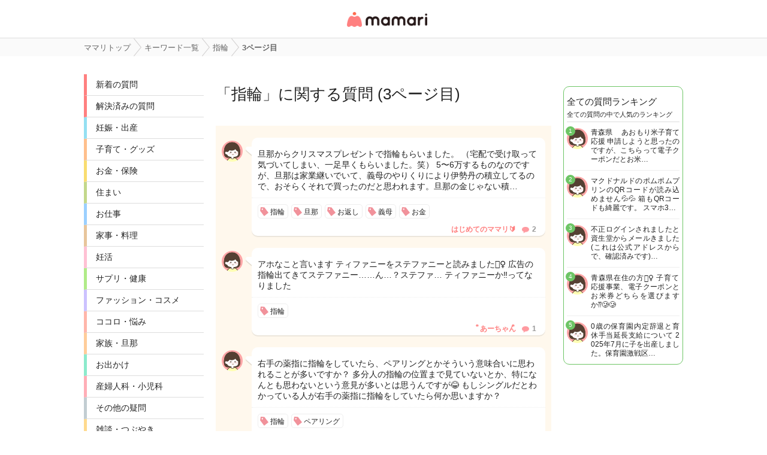

--- FILE ---
content_type: text/html; charset=UTF-8
request_url: https://qa.mamari.jp/tag/17935?page=3
body_size: 19858
content:
<!DOCTYPE HTML>
<html lang="ja">
<head>
  <meta charset="UTF-8">
  <meta name="description" content="(3ページ目) ママリでは今、指輪に関する質問が5958件掲載されています。あなたと同じ悩みを持っている人がいるかも？気になる質問を見つけよう！"/>
  <meta name="viewport" content="width=device-width,initial-scale=1.0,user-scalable=no" />
  <link rel="shortcut icon" href="https://cdn-mamari.imgix.net/static/mamariQ/img/m-favicon.ico" type="image/x-icon" />
  <link rel="apple-touch-icon apple-touch-icon-precomposed" href="https://cdn-mamari.imgix.net/static/mamariQ/img/m-apple-touch-icon.png" />
  <link rel="apple-touch-icon" sizes="57x57" href="https://cdn-mamari.imgix.net/static/mamariQ/img/m-apple-touch-icon-57x57.png" />
  <link rel="apple-touch-icon" sizes="72x72" href="https://cdn-mamari.imgix.net/static/mamariQ/img/m-apple-touch-icon-72x72.png" />
  <link rel="apple-touch-icon" sizes="76x76" href="https://cdn-mamari.imgix.net/static/mamariQ/img/m-apple-touch-icon-76x76.png" />
  <link rel="apple-touch-icon" sizes="114x114" href="https://cdn-mamari.imgix.net/static/mamariQ/img/m-apple-touch-icon-114x114.png" />
  <link rel="apple-touch-icon" sizes="120x120" href="https://cdn-mamari.imgix.net/static/mamariQ/img/m-apple-touch-icon-120x120.png" />
  <link rel="apple-touch-icon" sizes="144x144" href="https://cdn-mamari.imgix.net/static/mamariQ/img/m-apple-touch-icon-144x144.png" />
  <link rel="apple-touch-icon" sizes="152x152" href="https://cdn-mamari.imgix.net/static/mamariQ/img/m-apple-touch-icon-152x152.png" />

  <title>(3ページ目) 指輪に関する質問一覧 [ママリ] 女性専用匿名QAアプリ・情報サイト</title>
  <link rel="stylesheet" type="text/css" href="/css/pc/all.min.css?1769046111"/>    <meta property="og:title" content="(3ページ目) 指輪に関する質問一覧 [ママリ] 女性専用匿名QAアプリ・情報サイト" />
<meta property="og:type" content="article" />
<meta property="og:description" content="(3ページ目) ママリでは今、指輪に関する質問が5958件掲載されています。あなたと同じ悩みを持っている人がいるかも？気になる質問を見つけよう！" />
<meta property="og:url" content="https://qa.mamari.jp/tag/17935" />
<meta property="og:image" content="https://cdn.mamari.jp/static/mamariQ/img/m-favicon-fb.png" />
<meta property="og:site_name" content="ママリ" />
<meta property="fb:app_id" content="698508906871792" />  <meta name="twitter:card" content="summary"/>
<meta name="twitter:site" content="@mamari_news"/>
<meta name="twitter:url" content="https://qa.mamari.jp/tag/17935"/>
<meta name="twitter:title" content="(3ページ目) 指輪に関する質問一覧 [ママリ] 女性専用匿名QAアプリ・情報サイト"/>
<meta name="twitter:description" content="(3ページ目) ママリでは今、指輪に関する質問が5958件掲載されています。あなたと同じ悩みを持っている人がいるかも？気になる質問を見つけよう！"/>
<meta name="twitter:image" content="https://cdn.mamari.jp/static/mamariQ/img/m-favicon-fb.png"/>  <script>
  (function(i,s,o,g,r,a,m){i['GoogleAnalyticsObject']=r;i[r]=i[r]||function(){
  (i[r].q=i[r].q||[]).push(arguments)},i[r].l=1*new Date();a=s.createElement(o),
  m=s.getElementsByTagName(o)[0];a.async=1;a.src=g;m.parentNode.insertBefore(a,m)
  })(window,document,'script','//www.google-analytics.com/analytics.js','ga');
      ga('create', 'UA-46985361-1', 'mamari.jp', {name : 'mamari_common'});
    ga('create', 'UA-46985361-7', 'mamari.jp', {name : 'mamari_q'});
    var user_env = 'Web';
  ga('mamari_common.set', 'dimension1', user_env);
  ga('mamari_q.set', 'dimension1', user_env);
  var test_group = 'GroupA';
  ga('mamari_common.set', 'dimension9', test_group);
  ga('mamari_q.set', 'dimension3', test_group);
      ga('mamari_common.send', 'pageview');
  ga('mamari_q.send', 'pageview');
</script>
  <!-- start Mixpanel --><script type="text/javascript">(function(f,b){if(!b.__SV){var a,e,i,g;window.mixpanel=b;b._i=[];b.init=function(a,e,d){function f(b,h){var a=h.split(".");2==a.length&&(b=b[a[0]],h=a[1]);b[h]=function(){b.push([h].concat(Array.prototype.slice.call(arguments,0)))}}var c=b;"undefined"!==typeof d?c=b[d]=[]:d="mixpanel";c.people=c.people||[];c.toString=function(b){var a="mixpanel";"mixpanel"!==d&&(a+="."+d);b||(a+=" (stub)");return a};c.people.toString=function(){return c.toString(1)+".people (stub)"};i="disable track track_pageview track_links track_forms register register_once alias unregister identify name_tag set_config people.set people.set_once people.increment people.append people.track_charge people.clear_charges people.delete_user".split(" ");
for(g=0;g<i.length;g++)f(c,i[g]);b._i.push([a,e,d])};b.__SV=1.2;a=f.createElement("script");a.type="text/javascript";a.async=!0;a.src="//cdn.mxpnl.com/libs/mixpanel-2.2.min.js";e=f.getElementsByTagName("script")[0];e.parentNode.insertBefore(a,e)}})(document,window.mixpanel||[]);
mixpanel.init("cab470d729c77d7de35b1164cddc95c5");</script><!-- end Mixpanel -->
          <meta name="Googlebot-News" content="noindex,nofollow" />
  
    <link rel="canonical" href="https://qa.mamari.jp/tag/17935?page=3"/>

      <link href="/tag/17935?page=2" rel="prev"/><link href="/tag/17935?page=4" rel="next"/>  
  
      <script type="application/ld+json">
    {
      "@context": "https://schema.org",
      "@type": "BreadcrumbList",
      "itemListElement": [{
                  "@type": "ListItem",
        "position": "1",
        "name": "キーワード一覧",
        "item": "https://qa.mamari.jp/keywords"
      },{
            "@type": "ListItem",
        "position": "2",
        "name": "指輪",
        "item": "https://qa.mamari.jp/tag/17935"
      },{
            "@type": "ListItem",
        "position": "3",
        "name": "3ページ目",
        "item": "https://qa.mamari.jp/tag/17935?page=3"
      }]
        }
  </script>
</head>
<body>

  <script>
  window.dataLayer = window.dataLayer || [];
  dataLayer.push({
    'user_env': 'Web'
  })
</script>

<!-- Google Tag Manager -->
<noscript><iframe src="//www.googletagmanager.com/ns.html?id=GTM-W69KM3"
    height="0" width="0" style="display:none;visibility:hidden"></iframe></noscript>
<script>(function(w,d,s,l,i){w[l]=w[l]||[];w[l].push({'gtm.start':
new Date().getTime(),event:'gtm.js'});var f=d.getElementsByTagName(s)[0],
j=d.createElement(s),dl=l!='dataLayer'?'&l='+l:'';j.async=true;j.src=
  '//www.googletagmanager.com/gtm.js?id='+i+dl;f.parentNode.insertBefore(j,f);
})(window,document,'script','dataLayer','GTM-W69KM3');</script>
<!-- End Google Tag Manager -->
  <header>
      <p class="header-logo">
      <a href="/">女性専用匿名QAアプリ・情報サイト</a>
    </p>
  </header>

  <!--パンくず-上-->
    <section class="p-breadcrumb">
    <ul class="p-breadcrumb__centering-wrapper clearfix">
      <li class="p-breadcrumb__list" itemprop="itemListElement">
        <a class="p-breadcrumb__list__text-link" href="/">
          <span itemprop="name">ママリトップ</span>
        </a>
      </li>
                                <li class="p-breadcrumb__list">
            <a class="p-breadcrumb__list__text-link" href="/keywords">
              <span>キーワード一覧</span>
            </a>
          </li>
                                                <li class="p-breadcrumb__list">
            <a class="p-breadcrumb__list__text-link" href="/tag/17935">
              <span>指輪</span>
            </a>
          </li>
                                                <li class="p-breadcrumb__list">
            <span>3ページ目</span>
          </li>
                          </ul>
  </section>

  <!--main-->
  <section class="main clearfix">
    <!--左カラム-->
    <div class="p-menu">
      <ul class="p-main-menu">
        <li class="p-main-menu__list"><a class="p-main-menu__list__text-link" href="/">新着の質問</a></li>
        <li class="p-main-menu__list"><a class="p-main-menu__list__text-link" href="/question/closed">解決済みの質問</a></li>
        <!--<li class="p-main-menu__list"><a class="p-main-menu__list__text-link" href="">話題のキーワード</a></li>-->
      </ul>
      <ul class="p-category-menu">
                  <!-- サイドカラムのカテゴリ一覧 -->
                      <li class="p-category-menu__list pregnancy-border">
              <a class="p-category-menu__list__link" href="/category/1">
                妊娠・出産              </a>
            </li>
                            <!-- サイドカラムのカテゴリ一覧 -->
                      <li class="p-category-menu__list child-border">
              <a class="p-category-menu__list__link" href="/category/3">
                子育て・グッズ              </a>
            </li>
                            <!-- サイドカラムのカテゴリ一覧 -->
                      <li class="p-category-menu__list money-border">
              <a class="p-category-menu__list__link" href="/category/9">
                お金・保険              </a>
            </li>
                            <!-- サイドカラムのカテゴリ一覧 -->
                      <li class="p-category-menu__list sumai-border">
              <a class="p-category-menu__list__link" href="/category/18">
                住まい              </a>
            </li>
                            <!-- サイドカラムのカテゴリ一覧 -->
                      <li class="p-category-menu__list work-border">
              <a class="p-category-menu__list__link" href="/category/12">
                お仕事              </a>
            </li>
                            <!-- サイドカラムのカテゴリ一覧 -->
                      <li class="p-category-menu__list food-border">
              <a class="p-category-menu__list__link" href="/category/7">
                家事・料理              </a>
            </li>
                            <!-- サイドカラムのカテゴリ一覧 -->
                      <li class="p-category-menu__list sterility-border">
              <a class="p-category-menu__list__link" href="/category/6">
                妊活              </a>
            </li>
                            <!-- サイドカラムのカテゴリ一覧 -->
                      <li class="p-category-menu__list health-border">
              <a class="p-category-menu__list__link" href="/category/4">
                サプリ・健康              </a>
            </li>
                            <!-- サイドカラムのカテゴリ一覧 -->
                      <li class="p-category-menu__list fashion-border">
              <a class="p-category-menu__list__link" href="/category/13">
                ファッション・コスメ              </a>
            </li>
                            <!-- サイドカラムのカテゴリ一覧 -->
                      <li class="p-category-menu__list mental-border">
              <a class="p-category-menu__list__link" href="/category/5">
                ココロ・悩み              </a>
            </li>
                            <!-- サイドカラムのカテゴリ一覧 -->
                      <li class="p-category-menu__list family-border">
              <a class="p-category-menu__list__link" href="/category/14">
                家族・旦那              </a>
            </li>
                            <!-- サイドカラムのカテゴリ一覧 -->
                      <li class="p-category-menu__list trip-border">
              <a class="p-category-menu__list__link" href="/category/15">
                お出かけ              </a>
            </li>
                            <!-- サイドカラムのカテゴリ一覧 -->
                      <li class="p-category-menu__list facilities-border">
              <a class="p-category-menu__list__link" href="/category/16">
                産婦人科・小児科              </a>
            </li>
                            <!-- サイドカラムのカテゴリ一覧 -->
                      <li class="p-category-menu__list any-border">
              <a class="p-category-menu__list__link" href="/category/99">
                その他の疑問              </a>
            </li>
                            <!-- サイドカラムのカテゴリ一覧 -->
                      <li class="p-category-menu__list chat-border">
              <a class="p-category-menu__list__link" href="/category/11">
                雑談・つぶやき              </a>
            </li>
                            <!-- サイドカラムのカテゴリ一覧 -->
                            <!-- サイドカラムのカテゴリ一覧 -->
                        </ul>
    </div>
    <!--左カラム//-->

    <!--中央カラム-->
    <div class="p-contents">
      
<!--ページヘッダー-->
<div class="p-page-header-wrapper clearfix">
<!--   <div class="p-page__thumb__wrapper"><img class="p-page__thumb" src="https://cdn-mamari.imgix.net/static/mamariQ/img/common/p-page__thumb-sample.jpg" alt="sample"></div> -->
  <div class="p-page-header">
          <h1 class="p-page-title">「<a class="p-page-title__link" href="/tag/17935">指輪</a>」に関する質問 (3ページ目)</h1>
      </div>
  <div class="p-page-header p-page-header--top-space">
      </div>
</div>
<!--ページヘッダー//-->

<!--ページ切り替えボタン-->
<!--
<ul class="p-page-swich clearfix">
  <li class="p-page-swich__list p-page-swich__list--active">新着の質問</li>
  <li class="p-page-swich__list"><a class="p-page-swich__list__link" href="/tag_each_popularity">人気の質問</a></li>
</ul>
 -->
 <!--ページ切り替えボタン//-->

<!--個別キーワード-->
<div class="wrapper">
  <!--質問-->

      <div class="q-list-content">
      <img src="https://cdn-mamari.imgix.net/static/mamariQ/img/common/default_icon.1b2bca45.png?auto=compress,format&lossless=0&q=90" alt="user-icon" class="q-list-user-icon">
      <div class="q-list-box">
        <!--質問文は4行までだす-->
        <a href="/question/24166060" class="q-list-link">
          <p>旦那からクリスマスプレゼントで指輪もらいました。
（宅配で受け取って気づいてしまい、一足早くもらいました。笑）
5〜6万するものなのですが、旦那は家業継いでいて、義母のやりくりにより伊勢丹の積立してるので、おそらくそれで買ったのだと思われます。旦那の金じゃない積…</p>
        </a>
        <!--キーワード-->
        <!--キーワード個別ページの場合のみ、リンクさせない-->
        <ul class="p-keywords p-question-keywards clearfix">
                    <li class="p-keyword__list p-keyword__list__link—left-padding">指輪</li>
                      <li class="p-keyword__list p-keyword__list__link—left-padding">旦那</li>
                      <li class="p-keyword__list p-keyword__list__link—left-padding">お返し</li>
                      <li class="p-keyword__list p-keyword__list__link—left-padding">義母</li>
                      <li class="p-keyword__list p-keyword__list__link—left-padding">お金</li>
                  </ul>
        <ul class="q-content-sub clearfix">
          <li class="q-list-questioner">はじめてのママリ🔰</li>
          <li class="q-list-comment-count">2</li>
        </ul>
        <!--キーワード//-->
      </div>
    </div>
      <div class="q-list-content">
      <img src="https://cdn-mamari.imgix.net/static/mamariQ/img/common/default_icon.1b2bca45.png?auto=compress,format&lossless=0&q=90" alt="user-icon" class="q-list-user-icon">
      <div class="q-list-box">
        <!--質問文は4行までだす-->
        <a href="/question/24156443" class="q-list-link">
          <p>アホなこと言います
ティファニーをステファニーと読みました🙇‍♀️
広告の指輪出てきてステファニー……ん…？ステファ…
ティファニーか‼️ってなりました</p>
        </a>
        <!--キーワード-->
        <!--キーワード個別ページの場合のみ、リンクさせない-->
        <ul class="p-keywords p-question-keywards clearfix">
                    <li class="p-keyword__list p-keyword__list__link—left-padding">指輪</li>
                  </ul>
        <ul class="q-content-sub clearfix">
          <li class="q-list-questioner">ᩚあーちゃんᩚ</li>
          <li class="q-list-comment-count">1</li>
        </ul>
        <!--キーワード//-->
      </div>
    </div>
      <div class="q-list-content">
      <img src="https://cdn-mamari.imgix.net/static/mamariQ/img/common/default_icon.1b2bca45.png?auto=compress,format&lossless=0&q=90" alt="user-icon" class="q-list-user-icon">
      <div class="q-list-box">
        <!--質問文は4行までだす-->
        <a href="/question/24144239" class="q-list-link">
          <p>右手の薬指に指輪をしていたら、ペアリングとかそういう意味合いに思われることが多いですか？

多分人の指輪の位置まで見ていないとか、特になんとも思わないという意見が多いとは思うんですが😂
もしシングルだとわかっている人が右手の薬指に指輪をしていたら何か思いますか？</p>
        </a>
        <!--キーワード-->
        <!--キーワード個別ページの場合のみ、リンクさせない-->
        <ul class="p-keywords p-question-keywards clearfix">
                    <li class="p-keyword__list p-keyword__list__link—left-padding">指輪</li>
                      <li class="p-keyword__list p-keyword__list__link—left-padding">ペアリング</li>
                  </ul>
        <ul class="q-content-sub clearfix">
          <li class="q-list-questioner">はじめてのママリ🔰</li>
          <li class="q-list-comment-count">2</li>
        </ul>
        <!--キーワード//-->
      </div>
    </div>
      <div class="q-list-content">
      <img src="https://cdn-mamari.imgix.net/static/mamariQ/img/common/default_icon.1b2bca45.png?auto=compress,format&lossless=0&q=90" alt="user-icon" class="q-list-user-icon">
      <div class="q-list-box">
        <!--質問文は4行までだす-->
        <a href="/question/24143905" class="q-list-link">
          <p>子供の誕生のグッズとか買いましたか？

子供が３人います。そのうち２人は同じ誕生月です。
今までそんなグッズを買っていません。

偶然、誕生石の入ったベビーリングを作ったという投稿を見て、いいなーとは思ったのですが、３人いるので、3つのリングをチェーンに通してネッ…</p>
        </a>
        <!--キーワード-->
        <!--キーワード個別ページの場合のみ、リンクさせない-->
        <ul class="p-keywords p-question-keywards clearfix">
                    <li class="p-keyword__list p-keyword__list__link—left-padding">指輪</li>
                      <li class="p-keyword__list p-keyword__list__link—left-padding">名前</li>
                      <li class="p-keyword__list p-keyword__list__link—left-padding">グッズ</li>
                      <li class="p-keyword__list p-keyword__list__link—left-padding">ベビーリング</li>
                  </ul>
        <ul class="q-content-sub clearfix">
          <li class="q-list-questioner">はじめてのママリ🔰</li>
          <li class="q-list-comment-count">2</li>
        </ul>
        <!--キーワード//-->
      </div>
    </div>
      <div class="q-list-content">
      <img src="https://cdn-mamari.imgix.net/static/mamariQ/img/common/default_icon.1b2bca45.png?auto=compress,format&lossless=0&q=90" alt="user-icon" class="q-list-user-icon">
      <div class="q-list-box">
        <!--質問文は4行までだす-->
        <a href="/question/24133816" class="q-list-link">
          <p>母乳ジュエリー作られた方いらっしゃいますか？

もう退院して一緒に暮らしているのですが、
子供が産まれてすぐNICUで治療してもらった為
へその緒はいただけませんでした。
何か形に残したいなと思ったところ、
母乳ジュエリーを見つけました！

自分の思い出、
宝物として作っ…</p>
        </a>
        <!--キーワード-->
        <!--キーワード個別ページの場合のみ、リンクさせない-->
        <ul class="p-keywords p-question-keywards clearfix">
                    <li class="p-keyword__list p-keyword__list__link—left-padding">指輪</li>
                      <li class="p-keyword__list p-keyword__list__link—left-padding">母乳</li>
                      <li class="p-keyword__list p-keyword__list__link—left-padding">へその緒</li>
                      <li class="p-keyword__list p-keyword__list__link—left-padding">NICU</li>
                  </ul>
        <ul class="q-content-sub clearfix">
          <li class="q-list-questioner">ママリ</li>
          <li class="q-list-comment-count">1</li>
        </ul>
        <!--キーワード//-->
      </div>
    </div>
      <div class="q-list-content">
      <img src="https://cdn-mamari.imgix.net/static/mamariQ/img/common/default_icon.1b2bca45.png?auto=compress,format&lossless=0&q=90" alt="user-icon" class="q-list-user-icon">
      <div class="q-list-box">
        <!--質問文は4行までだす-->
        <a href="/question/24132946" class="q-list-link">
          <p>明日で結婚10周年なんですけど、何か記念になるものって買った方がいいんですかね？？
ちょうど私が仕事が休みで娘を保育園に預けてる間にランチに行こうと計画中です。
節目だし指輪とか何か思い出に残るものを夫は買うこと検討してるみたいで何が欲しいか聞かれました。(旦那は…</p>
        </a>
        <!--キーワード-->
        <!--キーワード個別ページの場合のみ、リンクさせない-->
        <ul class="p-keywords p-question-keywards clearfix">
                    <li class="p-keyword__list p-keyword__list__link—left-padding">指輪</li>
                      <li class="p-keyword__list p-keyword__list__link—left-padding">旦那</li>
                      <li class="p-keyword__list p-keyword__list__link—left-padding">保育園</li>
                      <li class="p-keyword__list p-keyword__list__link—left-padding">産後</li>
                      <li class="p-keyword__list p-keyword__list__link—left-padding">夫</li>
                  </ul>
        <ul class="q-content-sub clearfix">
          <li class="q-list-questioner">てん</li>
          <li class="q-list-comment-count">2</li>
        </ul>
        <!--キーワード//-->
      </div>
    </div>
      <div class="q-list-content">
      <img src="https://cdn-mamari.imgix.net/static/mamariQ/img/common/default_icon.1b2bca45.png?auto=compress,format&lossless=0&q=90" alt="user-icon" class="q-list-user-icon">
      <div class="q-list-box">
        <!--質問文は4行までだす-->
        <a href="/question/24130170" class="q-list-link">
          <p>プロポーズの指輪って絶対ダイヤがついてる指輪じゃないとダメなんですか？</p>
        </a>
        <!--キーワード-->
        <!--キーワード個別ページの場合のみ、リンクさせない-->
        <ul class="p-keywords p-question-keywards clearfix">
                    <li class="p-keyword__list p-keyword__list__link—left-padding">指輪</li>
                      <li class="p-keyword__list p-keyword__list__link—left-padding">プロポーズ</li>
                  </ul>
        <ul class="q-content-sub clearfix">
          <li class="q-list-questioner">はじめてのママリ🔰</li>
          <li class="q-list-comment-count">4</li>
        </ul>
        <!--キーワード//-->
      </div>
    </div>
      <div class="q-list-content">
      <img src="https://cdn-mamari.imgix.net/static/mamariQ/img/common/default_icon.1b2bca45.png?auto=compress,format&lossless=0&q=90" alt="user-icon" class="q-list-user-icon">
      <div class="q-list-box">
        <!--質問文は4行までだす-->
        <a href="/question/24126099" class="q-list-link">
          <p>結婚10年の記念にハーフエタニティリングが欲しいなと思っています。
みなさんならどんなお店で購入しますか？

ハーフエタニティの普段使いできる太さで、pt950でさがしています。
ハイブランドでは考えておらず、ブライダル系のジュエリーブランドで見てみると15万以上はしてい…</p>
        </a>
        <!--キーワード-->
        <!--キーワード個別ページの場合のみ、リンクさせない-->
        <ul class="p-keywords p-question-keywards clearfix">
                    <li class="p-keyword__list p-keyword__list__link—left-padding">指輪</li>
                      <li class="p-keyword__list p-keyword__list__link—left-padding">旅行</li>
                      <li class="p-keyword__list p-keyword__list__link—left-padding">ブランド</li>
                      <li class="p-keyword__list p-keyword__list__link—left-padding">楽天</li>
                      <li class="p-keyword__list p-keyword__list__link—left-padding">値段</li>
                  </ul>
        <ul class="q-content-sub clearfix">
          <li class="q-list-questioner">はじめてのママリ🔰</li>
          <li class="q-list-comment-count">1</li>
        </ul>
        <!--キーワード//-->
      </div>
    </div>
      <div class="q-list-content">
      <img src="https://cdn-mamari.imgix.net/static/mamariQ/img/common/default_icon.1b2bca45.png?auto=compress,format&lossless=0&q=90" alt="user-icon" class="q-list-user-icon">
      <div class="q-list-box">
        <!--質問文は4行までだす-->
        <a href="/question/24125438" class="q-list-link">
          <p>子供預けて久しぶりに旦那と買い物行ったら、ボーナス後だからか指輪買ってくれたーー！最初手頃なイヤリングとかみてたけどせっかくなら。。と思ってデパート行って久々のいいアクセサリーゲット😍ありがとう！！これで年末まで頑張れる！！</p>
        </a>
        <!--キーワード-->
        <!--キーワード個別ページの場合のみ、リンクさせない-->
        <ul class="p-keywords p-question-keywards clearfix">
                    <li class="p-keyword__list p-keyword__list__link—left-padding">指輪</li>
                      <li class="p-keyword__list p-keyword__list__link—left-padding">旦那</li>
                      <li class="p-keyword__list p-keyword__list__link—left-padding">パート</li>
                      <li class="p-keyword__list p-keyword__list__link—left-padding">買い物</li>
                      <li class="p-keyword__list p-keyword__list__link—left-padding">アクセサリー</li>
                  </ul>
        <ul class="q-content-sub clearfix">
          <li class="q-list-questioner">はじめてのママリ🔰</li>
          <li class="q-list-comment-count">0</li>
        </ul>
        <!--キーワード//-->
      </div>
    </div>
      <div class="q-list-content">
      <img src="https://cdn-mamari.imgix.net/static/mamariQ/img/common/default_icon.1b2bca45.png?auto=compress,format&lossless=0&q=90" alt="user-icon" class="q-list-user-icon">
      <div class="q-list-box">
        <!--質問文は4行までだす-->
        <a href="/question/24125325" class="q-list-link">
          <p>結婚10周年なのに夫婦揃って太って指輪入らなくなってたから、サイズ直しをお願いしてた指輪がかえってきた💍✨ピカピカになっててうれしい☺️💓大事にしよう🫶</p>
        </a>
        <!--キーワード-->
        <!--キーワード個別ページの場合のみ、リンクさせない-->
        <ul class="p-keywords p-question-keywards clearfix">
                    <li class="p-keyword__list p-keyword__list__link—left-padding">指輪</li>
                      <li class="p-keyword__list p-keyword__list__link—left-padding">夫婦</li>
                      <li class="p-keyword__list p-keyword__list__link—left-padding">結婚</li>
                  </ul>
        <ul class="q-content-sub clearfix">
          <li class="q-list-questioner">ドラちゃん♡</li>
          <li class="q-list-comment-count">4</li>
        </ul>
        <!--キーワード//-->
      </div>
    </div>
      <div class="q-list-content">
      <img src="https://cdn-mamari.imgix.net/static/mamariQ/img/common/default_icon.1b2bca45.png?auto=compress,format&lossless=0&q=90" alt="user-icon" class="q-list-user-icon">
      <div class="q-list-box">
        <!--質問文は4行までだす-->
        <a href="/question/24110413" class="q-list-link">
          <p>春日井市でズートピア2の指輪ガチャガチャ見つけた方教えて下さい‼️</p>
        </a>
        <!--キーワード-->
        <!--キーワード個別ページの場合のみ、リンクさせない-->
        <ul class="p-keywords p-question-keywards clearfix">
                    <li class="p-keyword__list p-keyword__list__link—left-padding">指輪</li>
                      <li class="p-keyword__list p-keyword__list__link—left-padding">春日井市</li>
                  </ul>
        <ul class="q-content-sub clearfix">
          <li class="q-list-questioner">みーこ</li>
          <li class="q-list-comment-count">1</li>
        </ul>
        <!--キーワード//-->
      </div>
    </div>
      <div class="q-list-content">
      <img src="https://cdn-mamari.imgix.net/static/mamariQ/img/common/default_icon.1b2bca45.png?auto=compress,format&lossless=0&q=90" alt="user-icon" class="q-list-user-icon">
      <div class="q-list-box">
        <!--質問文は4行までだす-->
        <a href="/question/24104553" class="q-list-link">
          <p>娘がサンタさんに頼んだプレゼントが
ママと同じ指輪とママと同じ時計でした！

どちらも私がつけているのでレディース用でシンプルなシルバーのやつです！
指輪は大人用のピンキーリング買おうと思うのですが時計がなかなかなくて😖
子ども用だとキャラクターとか可愛い感じのし…</p>
        </a>
        <!--キーワード-->
        <!--キーワード個別ページの場合のみ、リンクさせない-->
        <ul class="p-keywords p-question-keywards clearfix">
                    <li class="p-keyword__list p-keyword__list__link—left-padding">指輪</li>
                      <li class="p-keyword__list p-keyword__list__link—left-padding">プレゼント</li>
                      <li class="p-keyword__list p-keyword__list__link—left-padding">キャラクター</li>
                      <li class="p-keyword__list p-keyword__list__link—left-padding">楽天</li>
                      <li class="p-keyword__list p-keyword__list__link—left-padding">Amazon</li>
                  </ul>
        <ul class="q-content-sub clearfix">
          <li class="q-list-questioner">はじめてのママリ🔰</li>
          <li class="q-list-comment-count">1</li>
        </ul>
        <!--キーワード//-->
      </div>
    </div>
      <div class="q-list-content">
      <img src="https://cdn-mamari.imgix.net/static/mamariQ/img/common/default_icon.1b2bca45.png?auto=compress,format&lossless=0&q=90" alt="user-icon" class="q-list-user-icon">
      <div class="q-list-box">
        <!--質問文は4行までだす-->
        <a href="/question/24101980" class="q-list-link">
          <p>※長文で読みにくいと思いますが出来るだけ多くの意見をいただきたいです。
4歳 女の子 パッと読んでなにかしら特性ありそうですか？あるとしたら何でしょうか？今月やっと発達検査を受けられることになったので自分の中で気になる点をまとめているのですが年齢によるものなのか特…</p>
        </a>
        <!--キーワード-->
        <!--キーワード個別ページの場合のみ、リンクさせない-->
        <ul class="p-keywords p-question-keywards clearfix">
                    <li class="p-keyword__list p-keyword__list__link—left-padding">指輪</li>
                      <li class="p-keyword__list p-keyword__list__link—left-padding">習い事</li>
                      <li class="p-keyword__list p-keyword__list__link—left-padding">絵本</li>
                      <li class="p-keyword__list p-keyword__list__link—left-padding">ママ友</li>
                      <li class="p-keyword__list p-keyword__list__link—left-padding">4歳児</li>
                  </ul>
        <ul class="q-content-sub clearfix">
          <li class="q-list-questioner">a</li>
          <li class="q-list-comment-count">4</li>
        </ul>
        <!--キーワード//-->
      </div>
    </div>
      <div class="q-list-content">
      <img src="https://cdn-mamari.imgix.net/static/mamariQ/img/common/default_icon.1b2bca45.png?auto=compress,format&lossless=0&q=90" alt="user-icon" class="q-list-user-icon">
      <div class="q-list-box">
        <!--質問文は4行までだす-->
        <a href="/question/24099967" class="q-list-link">
          <p>友人の式に亡くなった母のふるい指輪つけていいかな…でもちょっと派手かな…つけるとき他にないけどな…と思って軽く質問したら、思いがけず素敵！とのコメントもらって、ちょっと涙でた。うれしいな。思い入れがあるものとかではないけども、まるごと受け入れてもらって背中押して…</p>
        </a>
        <!--キーワード-->
        <!--キーワード個別ページの場合のみ、リンクさせない-->
        <ul class="p-keywords p-question-keywards clearfix">
                    <li class="p-keyword__list p-keyword__list__link—left-padding">指輪</li>
                  </ul>
        <ul class="q-content-sub clearfix">
          <li class="q-list-questioner">はじめてのままま</li>
          <li class="q-list-comment-count">2</li>
        </ul>
        <!--キーワード//-->
      </div>
    </div>
      <div class="q-list-content">
      <img src="https://cdn-mamari.imgix.net/static/mamariQ/img/common/default_icon.1b2bca45.png?auto=compress,format&lossless=0&q=90" alt="user-icon" class="q-list-user-icon">
      <div class="q-list-box">
        <!--質問文は4行までだす-->
        <a href="/question/24099209" class="q-list-link">
          <p>こういう指輪ってしてると変ですか？
亡くなった親のものですが、今月末友達の結婚式があり、して行こうか迷っています。
</p>
        </a>
        <!--キーワード-->
        <!--キーワード個別ページの場合のみ、リンクさせない-->
        <ul class="p-keywords p-question-keywards clearfix">
                    <li class="p-keyword__list p-keyword__list__link—left-padding">指輪</li>
                      <li class="p-keyword__list p-keyword__list__link—left-padding">親</li>
                      <li class="p-keyword__list p-keyword__list__link—left-padding">結婚式</li>
                      <li class="p-keyword__list p-keyword__list__link—left-padding">友達</li>
                  </ul>
        <ul class="q-content-sub clearfix">
          <li class="q-list-questioner">はじめてのままま</li>
          <li class="q-list-comment-count">2</li>
        </ul>
        <!--キーワード//-->
      </div>
    </div>
      <div class="q-list-content">
      <img src="https://cdn-mamari.imgix.net/static/mamariQ/img/common/default_icon.1b2bca45.png?auto=compress,format&lossless=0&q=90" alt="user-icon" class="q-list-user-icon">
      <div class="q-list-box">
        <!--質問文は4行までだす-->
        <a href="/question/24094941" class="q-list-link">
          <p>旦那が仕事先(相手先)の人から
携番渡されて仕事先ってこともあり
断われず連絡取り合ってました。
個人的に連絡取り合う必要はない職種です。

内容的には黒ではないですが
指輪もしてるし家庭持ちなのは分かってるみたいです。


腹立ちすぎて、、
旦那にもブチ切れ
先程店舗に…</p>
        </a>
        <!--キーワード-->
        <!--キーワード個別ページの場合のみ、リンクさせない-->
        <ul class="p-keywords p-question-keywards clearfix">
                    <li class="p-keyword__list p-keyword__list__link—left-padding">指輪</li>
                      <li class="p-keyword__list p-keyword__list__link—left-padding">旦那</li>
                      <li class="p-keyword__list p-keyword__list__link—left-padding">ブチ</li>
                      <li class="p-keyword__list p-keyword__list__link—left-padding">家庭</li>
                  </ul>
        <ul class="q-content-sub clearfix">
          <li class="q-list-questioner">ママリ</li>
          <li class="q-list-comment-count">2</li>
        </ul>
        <!--キーワード//-->
      </div>
    </div>
      <div class="q-list-content">
      <img src="https://cdn-mamari.imgix.net/static/mamariQ/img/common/default_icon.1b2bca45.png?auto=compress,format&lossless=0&q=90" alt="user-icon" class="q-list-user-icon">
      <div class="q-list-box">
        <!--質問文は4行までだす-->
        <a href="/question/24086070" class="q-list-link">
          <p>
2～3万円くらいで買えるかわいい指輪ありませんか🧡？

離婚するので 代わりに付けたいです💍</p>
        </a>
        <!--キーワード-->
        <!--キーワード個別ページの場合のみ、リンクさせない-->
        <ul class="p-keywords p-question-keywards clearfix">
                    <li class="p-keyword__list p-keyword__list__link—left-padding">指輪</li>
                      <li class="p-keyword__list p-keyword__list__link—left-padding">離婚</li>
                  </ul>
        <ul class="q-content-sub clearfix">
          <li class="q-list-questioner">はじめてのママリ</li>
          <li class="q-list-comment-count">1</li>
        </ul>
        <!--キーワード//-->
      </div>
    </div>
      <div class="q-list-content">
      <img src="https://cdn-mamari.imgix.net/static/mamariQ/img/common/default_icon.1b2bca45.png?auto=compress,format&lossless=0&q=90" alt="user-icon" class="q-list-user-icon">
      <div class="q-list-box">
        <!--質問文は4行までだす-->
        <a href="/question/24074352" class="q-list-link">
          <p>今年初め、死産をし、
その数ヶ月後に流産しました。
死産した時は給付金はもらえなかったけど、
流産した時は給付金はもらえるようになったみたいで、
妊婦支給給付金の10万円もらいました。

何に使うべきか考えてます。
みなさんなら何に使いますか？？

家族で旅行ー？✨
欲し…</p>
        </a>
        <!--キーワード-->
        <!--キーワード個別ページの場合のみ、リンクさせない-->
        <ul class="p-keywords p-question-keywards clearfix">
                    <li class="p-keyword__list p-keyword__list__link—left-padding">指輪</li>
                      <li class="p-keyword__list p-keyword__list__link—left-padding">旅行</li>
                      <li class="p-keyword__list p-keyword__list__link—left-padding">旦那</li>
                      <li class="p-keyword__list p-keyword__list__link—left-padding">貯金</li>
                      <li class="p-keyword__list p-keyword__list__link—left-padding">流産</li>
                  </ul>
        <ul class="q-content-sub clearfix">
          <li class="q-list-questioner">はじめてのママリ🔰</li>
          <li class="q-list-comment-count">1</li>
        </ul>
        <!--キーワード//-->
      </div>
    </div>
      <div class="q-list-content">
      <img src="https://cdn-mamari.imgix.net/static/mamariQ/img/common/default_icon.1b2bca45.png?auto=compress,format&lossless=0&q=90" alt="user-icon" class="q-list-user-icon">
      <div class="q-list-box">
        <!--質問文は4行までだす-->
        <a href="/question/24073321" class="q-list-link">
          <p>幼稚園のお友達のお家に
クリスマス会行きます。4歳女の子です。

ちょっとしたプレゼントあげようかなと思います。
1000円ぐらいかな？


ヘアゴム 
おもちゃの指輪
お菓子

辺りを詰めて渡すのどう思いますか？

他に良い案があれば教えてください🥹

</p>
        </a>
        <!--キーワード-->
        <!--キーワード個別ページの場合のみ、リンクさせない-->
        <ul class="p-keywords p-question-keywards clearfix">
                    <li class="p-keyword__list p-keyword__list__link—left-padding">指輪</li>
                      <li class="p-keyword__list p-keyword__list__link—left-padding">おもちゃ</li>
                      <li class="p-keyword__list p-keyword__list__link—left-padding">プレゼント</li>
                      <li class="p-keyword__list p-keyword__list__link—left-padding">女の子</li>
                      <li class="p-keyword__list p-keyword__list__link—left-padding">幼稚園</li>
                  </ul>
        <ul class="q-content-sub clearfix">
          <li class="q-list-questioner">はじめてのママリ🔰</li>
          <li class="q-list-comment-count">1</li>
        </ul>
        <!--キーワード//-->
      </div>
    </div>
      <div class="q-list-content">
      <img src="https://cdn-mamari.imgix.net/static/mamariQ/img/common/default_icon.1b2bca45.png?auto=compress,format&lossless=0&q=90" alt="user-icon" class="q-list-user-icon">
      <div class="q-list-box">
        <!--質問文は4行までだす-->
        <a href="/question/24067968" class="q-list-link">
          <p>私の指輪どこに行ってしまったんだ😭
いつも同じところにしか戻さないはずなのにない😭</p>
        </a>
        <!--キーワード-->
        <!--キーワード個別ページの場合のみ、リンクさせない-->
        <ul class="p-keywords p-question-keywards clearfix">
                    <li class="p-keyword__list p-keyword__list__link—left-padding">指輪</li>
                  </ul>
        <ul class="q-content-sub clearfix">
          <li class="q-list-questioner">ℬℰℛ𝒪𝒢𝒜𝒪𝒦𝒜. ℳ. ℬℰℛ𝒪𝒦𝒪</li>
          <li class="q-list-comment-count">4</li>
        </ul>
        <!--キーワード//-->
      </div>
    </div>
      <div class="q-list-content">
      <img src="https://cdn-mamari.imgix.net/static/mamariQ/img/common/default_icon.1b2bca45.png?auto=compress,format&lossless=0&q=90" alt="user-icon" class="q-list-user-icon">
      <div class="q-list-box">
        <!--質問文は4行までだす-->
        <a href="/question/24067256" class="q-list-link">
          <p>指輪についてです
これって海外サイズ7は13号で合ってますか？</p>
        </a>
        <!--キーワード-->
        <!--キーワード個別ページの場合のみ、リンクさせない-->
        <ul class="p-keywords p-question-keywards clearfix">
                    <li class="p-keyword__list p-keyword__list__link—left-padding">指輪</li>
                      <li class="p-keyword__list p-keyword__list__link—left-padding">海</li>
                  </ul>
        <ul class="q-content-sub clearfix">
          <li class="q-list-questioner">はじめてのママリ🔰</li>
          <li class="q-list-comment-count">2</li>
        </ul>
        <!--キーワード//-->
      </div>
    </div>
      <div class="q-list-content">
      <img src="https://cdn-mamari.imgix.net/static/mamariQ/img/common/default_icon.1b2bca45.png?auto=compress,format&lossless=0&q=90" alt="user-icon" class="q-list-user-icon">
      <div class="q-list-box">
        <!--質問文は4行までだす-->
        <a href="/question/24066511" class="q-list-link">
          <p>サンタさん何にするか迷ってます( ; ; )

何が欲しい？って聞いても、シナモンの指輪！
くらいの回答しかないです😂


3~5歳女の子、今年は何あげますか？🎅🏻🎄.*</p>
        </a>
        <!--キーワード-->
        <!--キーワード個別ページの場合のみ、リンクさせない-->
        <ul class="p-keywords p-question-keywards clearfix">
                    <li class="p-keyword__list p-keyword__list__link—left-padding">指輪</li>
                      <li class="p-keyword__list p-keyword__list__link—left-padding">女の子</li>
                      <li class="p-keyword__list p-keyword__list__link—left-padding">5歳</li>
                  </ul>
        <ul class="q-content-sub clearfix">
          <li class="q-list-questioner">はじめてのママリ🔰</li>
          <li class="q-list-comment-count">4</li>
        </ul>
        <!--キーワード//-->
      </div>
    </div>
      <div class="q-list-content">
      <img src="https://cdn-mamari.imgix.net/static/mamariQ/img/common/default_icon.1b2bca45.png?auto=compress,format&lossless=0&q=90" alt="user-icon" class="q-list-user-icon">
      <div class="q-list-box">
        <!--質問文は4行までだす-->
        <a href="/question/24053592" class="q-list-link">
          <p>予算20万円だったら何買いますか？

一昨年指輪、去年はネックレスにしました。
バッグにしたら中途半端な金額...
ブランドじゃないならプチプラでいいかなと思ったり🥹

皆さんなら何にしますか？</p>
        </a>
        <!--キーワード-->
        <!--キーワード個別ページの場合のみ、リンクさせない-->
        <ul class="p-keywords p-question-keywards clearfix">
                    <li class="p-keyword__list p-keyword__list__link—left-padding">指輪</li>
                      <li class="p-keyword__list p-keyword__list__link—left-padding">ブランド</li>
                      <li class="p-keyword__list p-keyword__list__link—left-padding">バッグ</li>
                      <li class="p-keyword__list p-keyword__list__link—left-padding">プチプラ</li>
                  </ul>
        <ul class="q-content-sub clearfix">
          <li class="q-list-questioner">はじめてのママリ🔰</li>
          <li class="q-list-comment-count">4</li>
        </ul>
        <!--キーワード//-->
      </div>
    </div>
      <div class="q-list-content">
      <img src="https://cdn-mamari.imgix.net/static/mamariQ/img/common/default_icon.1b2bca45.png?auto=compress,format&lossless=0&q=90" alt="user-icon" class="q-list-user-icon">
      <div class="q-list-box">
        <!--質問文は4行までだす-->
        <a href="/question/24051980" class="q-list-link">
          <p>妊娠10週目になるとこです。
私自身2回目の結婚で子連れ再婚しました。
一昨日、旦那から離婚したいと言われました。
付き合って一年半くらいで同棲からの結婚に至りましたが、付き合ってる間も何度も別れようと言われて引き止めたらやっぱり別れたくないの繰り返しで結婚して半…</p>
        </a>
        <!--キーワード-->
        <!--キーワード個別ページの場合のみ、リンクさせない-->
        <ul class="p-keywords p-question-keywards clearfix">
                    <li class="p-keyword__list p-keyword__list__link—left-padding">指輪</li>
                      <li class="p-keyword__list p-keyword__list__link—left-padding">旦那</li>
                      <li class="p-keyword__list p-keyword__list__link—left-padding">貯金</li>
                      <li class="p-keyword__list p-keyword__list__link—left-padding">妊娠10週目</li>
                      <li class="p-keyword__list p-keyword__list__link—left-padding">生活</li>
                  </ul>
        <ul class="q-content-sub clearfix">
          <li class="q-list-questioner">りーたんまま</li>
          <li class="q-list-comment-count">3</li>
        </ul>
        <!--キーワード//-->
      </div>
    </div>
      <div class="q-list-content">
      <img src="https://cdn-mamari.imgix.net/static/mamariQ/img/common/default_icon.1b2bca45.png?auto=compress,format&lossless=0&q=90" alt="user-icon" class="q-list-user-icon">
      <div class="q-list-box">
        <!--質問文は4行までだす-->
        <a href="/question/24049577" class="q-list-link">
          <p>義母にすごく大きなアクアマリンと
周りにダイヤのついた指輪を頂きました。
大変ありがたいのですが、
こんな立派な指輪をつけていくときがありません。
みなさんはどうされていますか？</p>
        </a>
        <!--キーワード-->
        <!--キーワード個別ページの場合のみ、リンクさせない-->
        <ul class="p-keywords p-question-keywards clearfix">
                    <li class="p-keyword__list p-keyword__list__link—left-padding">指輪</li>
                      <li class="p-keyword__list p-keyword__list__link—left-padding">義母</li>
                  </ul>
        <ul class="q-content-sub clearfix">
          <li class="q-list-questioner">はじめてのママリ🔰</li>
          <li class="q-list-comment-count">1</li>
        </ul>
        <!--キーワード//-->
      </div>
    </div>
      <div class="q-list-content">
      <img src="https://cdn-mamari.imgix.net/static/mamariQ/img/common/default_icon.1b2bca45.png?auto=compress,format&lossless=0&q=90" alt="user-icon" class="q-list-user-icon">
      <div class="q-list-box">
        <!--質問文は4行までだす-->
        <a href="/question/24049546" class="q-list-link">
          <p>彼氏が、左指薬指に元カノとの指輪？みたいな刺青入れてて消せない言われてもそのままにしてます？同じような方いますか？😭</p>
        </a>
        <!--キーワード-->
        <!--キーワード個別ページの場合のみ、リンクさせない-->
        <ul class="p-keywords p-question-keywards clearfix">
                    <li class="p-keyword__list p-keyword__list__link—left-padding">指輪</li>
                  </ul>
        <ul class="q-content-sub clearfix">
          <li class="q-list-questioner">はじめてのママリ🔰</li>
          <li class="q-list-comment-count">6</li>
        </ul>
        <!--キーワード//-->
      </div>
    </div>
      <div class="q-list-content">
      <img src="https://cdn-mamari.imgix.net/static/mamariQ/img/common/default_icon.1b2bca45.png?auto=compress,format&lossless=0&q=90" alt="user-icon" class="q-list-user-icon">
      <div class="q-list-box">
        <!--質問文は4行までだす-->
        <a href="/question/24043766" class="q-list-link">
          <p>オーダージュエリーを作ったことがある方にお聞きしたいです。
だいたいおいくらくらいかかりましたか？

昔持っていた指輪がもう手に入らず、思い切ってオーダーしようか悩んでいます。
参考までに、みなさんの費用感を教えていただけると嬉しいです。</p>
        </a>
        <!--キーワード-->
        <!--キーワード個別ページの場合のみ、リンクさせない-->
        <ul class="p-keywords p-question-keywards clearfix">
                    <li class="p-keyword__list p-keyword__list__link—left-padding">指輪</li>
                  </ul>
        <ul class="q-content-sub clearfix">
          <li class="q-list-questioner">ママ</li>
          <li class="q-list-comment-count">1</li>
        </ul>
        <!--キーワード//-->
      </div>
    </div>
      <div class="q-list-content">
      <img src="https://cdn-mamari.imgix.net/static/mamariQ/img/common/default_icon.1b2bca45.png?auto=compress,format&lossless=0&q=90" alt="user-icon" class="q-list-user-icon">
      <div class="q-list-box">
        <!--質問文は4行までだす-->
        <a href="/question/24039509" class="q-list-link">
          <p>新潟でスイートテンダイヤモンドの指輪が買えるところ知ってるかたがいましたら教えてください🙇🏻‍♀️できればお手軽なところで…🥹</p>
        </a>
        <!--キーワード-->
        <!--キーワード個別ページの場合のみ、リンクさせない-->
        <ul class="p-keywords p-question-keywards clearfix">
                    <li class="p-keyword__list p-keyword__list__link—left-padding">指輪</li>
                  </ul>
        <ul class="q-content-sub clearfix">
          <li class="q-list-questioner">こころ</li>
          <li class="q-list-comment-count">1</li>
        </ul>
        <!--キーワード//-->
      </div>
    </div>
      <div class="q-list-content">
      <img src="https://cdn-mamari.imgix.net/static/mamariQ/img/common/default_icon.1b2bca45.png?auto=compress,format&lossless=0&q=90" alt="user-icon" class="q-list-user-icon">
      <div class="q-list-box">
        <!--質問文は4行までだす-->
        <a href="/question/24035031" class="q-list-link">
          <p>誰か話聞いてください、、

色々つらい…
2人目妊娠中、旦那のソープ、アプリ、借金、ギャンブル(パチンコ)、仕事を休んでいってたこともあった(もちろん私には言わない、その日が保育園の参観日だった事も)

2人目妊娠中なのに、耐えられず離婚しました。

旦那はちなみに上記の…</p>
        </a>
        <!--キーワード-->
        <!--キーワード個別ページの場合のみ、リンクさせない-->
        <ul class="p-keywords p-question-keywards clearfix">
                    <li class="p-keyword__list p-keyword__list__link—left-padding">指輪</li>
                      <li class="p-keyword__list p-keyword__list__link—left-padding">旦那</li>
                      <li class="p-keyword__list p-keyword__list__link—left-padding">保育園</li>
                      <li class="p-keyword__list p-keyword__list__link—left-padding">アプリ</li>
                      <li class="p-keyword__list p-keyword__list__link—left-padding">マッサージ</li>
                  </ul>
        <ul class="q-content-sub clearfix">
          <li class="q-list-questioner">ママリ🔰</li>
          <li class="q-list-comment-count">1</li>
        </ul>
        <!--キーワード//-->
      </div>
    </div>
  
  <!--質問//-->

  <!--ページャー-->
  <div class="pagination">
  <span><a href="/tag/17935">1</a></span><span><a href="/tag/17935?page=2">2</a></span><span class="current">3</span><span><a href="/tag/17935?page=4">4</a></span><span><a href="/tag/17935?page=5">5</a></span>
  <span>…</span><span><a href="/tag/17935?page=20">20</a></span><span>…</span><span><a href="/tag/17935?page=40">40</a></span></div>

</div>
<!--個別キーワード//-->
            </div>
    <!--中央カラム//-->

    <!--右カラム-->
    <div class="p-sub">

      <!--カテゴリランキング-->
      

                    
      <!--総合ランキング-->
      <div class="p-sub__all-rank p-sub-content">
  <h3 class="p-sub-content__title">全ての質問ランキング</h3>
  <p class="p-sub-content__detail">全ての質問の中で人気のランキング</p>
  <ul class="p-sub-content__questions">
          <li class="p-sub-content__list clearfix">
        <a class="p-sub-content__list__link" href="/question/24276450">
          <div class="p-sub-content__list__thumb__wrapper">
            <img class="p-sub-content__list__thumb" src="https://cdn-mamari.imgix.net/static/mamariQ/img/common/default_icon.1b2bca45.png?auto=compress,format&lossless=0&q=90">
          </div>
          <p class="p-sub-content__list__text">
            青森県　
あおもり米子育て応援

申請しようと思ったのですが、こちらって電子クーポンだとお米…          </p>
          <div class="p-sub__rank-number p-sub__rank-number__all">1</div>
        </a>
      </li>
          <li class="p-sub-content__list clearfix">
        <a class="p-sub-content__list__link" href="/question/24289996">
          <div class="p-sub-content__list__thumb__wrapper">
            <img class="p-sub-content__list__thumb" src="https://cdn-mamari.imgix.net/static/mamariQ/img/common/default_icon.1b2bca45.png?auto=compress,format&lossless=0&q=90">
          </div>
          <p class="p-sub-content__list__text">
            マクドナルドのポムポムプリンのQRコードが読み込めません💦💦
箱もQRコードも綺麗です。
スマホ3…          </p>
          <div class="p-sub__rank-number p-sub__rank-number__all">2</div>
        </a>
      </li>
          <li class="p-sub-content__list clearfix">
        <a class="p-sub-content__list__link" href="/question/24316063">
          <div class="p-sub-content__list__thumb__wrapper">
            <img class="p-sub-content__list__thumb" src="https://cdn-mamari.imgix.net/static/mamariQ/img/common/default_icon.1b2bca45.png?auto=compress,format&lossless=0&q=90">
          </div>
          <p class="p-sub-content__list__text">
            不正ログインされましたと資生堂からメールきました(これは公式アドレスからで、確認済みです)…          </p>
          <div class="p-sub__rank-number p-sub__rank-number__all">3</div>
        </a>
      </li>
          <li class="p-sub-content__list clearfix">
        <a class="p-sub-content__list__link" href="/question/24277557">
          <div class="p-sub-content__list__thumb__wrapper">
            <img class="p-sub-content__list__thumb" src="https://cdn-mamari.imgix.net/static/mamariQ/img/common/default_icon.1b2bca45.png?auto=compress,format&lossless=0&q=90">
          </div>
          <p class="p-sub-content__list__text">
            青森県在住の方🙋‍♀️
子育て応援事業、電子クーポンとお米券どちらを選びますか⁇🥲🥲          </p>
          <div class="p-sub__rank-number p-sub__rank-number__all">4</div>
        </a>
      </li>
          <li class="p-sub-content__list clearfix">
        <a class="p-sub-content__list__link" href="/question/24275871">
          <div class="p-sub-content__list__thumb__wrapper">
            <img class="p-sub-content__list__thumb" src="https://cdn-mamari.imgix.net/static/mamariQ/img/common/default_icon.1b2bca45.png?auto=compress,format&lossless=0&q=90">
          </div>
          <p class="p-sub-content__list__text">
            0歳の保育園内定辞退と育休手当延長支給について

2025年7月に子を出産しました。保育園激戦区…          </p>
          <div class="p-sub__rank-number p-sub__rank-number__all">5</div>
        </a>
      </li>
      </ul>
</div>


    </div>
    <!--右カラム//-->

  </section>
  <!--main//-->

  <!--パンくず-下-->
    <section class="p-breadcrumb p-bottom-breadcrumb ">
    <ul class="p-breadcrumb__centering-wrapper clearfix">
      <li class="p-bottom-breadcrumb__list">
        <a class="p-bottom-breadcrumb__list__text-link" href="/">
          <span>ママリトップ</span>
        </a>
      </li>
                                <li class="p-bottom-breadcrumb__list">
            <a class="p-bottom-breadcrumb__list__text-link" href="/keywords">
              <span>キーワード一覧</span>
            </a>
          </li>
                                        <li class="p-bottom-breadcrumb__list">
            <a class="p-bottom-breadcrumb__list__text-link" href="/tag/17935">
              <span>指輪</span>
            </a>
          </li>
                                        <li class="p-bottom-breadcrumb__list">
            <span>3ページ目</span>
          </li>
                  </ul>
  </section>

  <footer>
  <div class="p-footer-wrapper">
    <div class="p-footer clearfix">
      <div class="p-footer__logo"><a href="/"><img src="https://cdn-mamari.imgix.net/static/mamariQ/img/common/footer-logo.9c8974df.png" alt="mamariQ" /></a></div>
      <div class="p-footer__pages">
        <p class="p-footer__pages__title">カテゴリー一覧</p>
        <ul class="p-footer__pages">
                                <li class="p-footer__pages__list">
              <a class="p-footer__pages__list__text-link" href="/category/1">
                妊娠・出産              </a>
            </li>
                                              <li class="p-footer__pages__list">
              <a class="p-footer__pages__list__text-link" href="/category/3">
                子育て・グッズ              </a>
            </li>
                                              <li class="p-footer__pages__list">
              <a class="p-footer__pages__list__text-link" href="/category/9">
                お金・保険              </a>
            </li>
                                              <li class="p-footer__pages__list">
              <a class="p-footer__pages__list__text-link" href="/category/18">
                住まい              </a>
            </li>
                                              <li class="p-footer__pages__list">
              <a class="p-footer__pages__list__text-link" href="/category/12">
                お仕事              </a>
            </li>
                                              <li class="p-footer__pages__list">
              <a class="p-footer__pages__list__text-link" href="/category/7">
                家事・料理              </a>
            </li>
                                              <li class="p-footer__pages__list">
              <a class="p-footer__pages__list__text-link" href="/category/6">
                妊活              </a>
            </li>
                                              <li class="p-footer__pages__list">
              <a class="p-footer__pages__list__text-link" href="/category/4">
                サプリ・健康              </a>
            </li>
                                      </ul><ul class="p-footer__pages">
                                  <li class="p-footer__pages__list">
              <a class="p-footer__pages__list__text-link" href="/category/13">
                ファッション・コスメ              </a>
            </li>
                                              <li class="p-footer__pages__list">
              <a class="p-footer__pages__list__text-link" href="/category/5">
                ココロ・悩み              </a>
            </li>
                                              <li class="p-footer__pages__list">
              <a class="p-footer__pages__list__text-link" href="/category/14">
                家族・旦那              </a>
            </li>
                                              <li class="p-footer__pages__list">
              <a class="p-footer__pages__list__text-link" href="/category/15">
                お出かけ              </a>
            </li>
                                              <li class="p-footer__pages__list">
              <a class="p-footer__pages__list__text-link" href="/category/16">
                産婦人科・小児科              </a>
            </li>
                                              <li class="p-footer__pages__list">
              <a class="p-footer__pages__list__text-link" href="/category/99">
                その他の疑問              </a>
            </li>
                                              <li class="p-footer__pages__list">
              <a class="p-footer__pages__list__text-link" href="/category/11">
                雑談・つぶやき              </a>
            </li>
                                          </ul>
      </div>
      <div class="p-footer__pages">
        <p class="p-footer__pages__title">ママリについて</p>
        <ul class="p-footer__pages">
          <li class="p-footer__pages__list"><a class="p-footer__pages__list__text-link" href="/about">ママリについて</a></li>
          <li class="p-footer__pages__list"><a class="p-footer__pages__list__text-link" href="https://brand-guideline.mamari.jp/" target="_blank">ブランドガイドライン</a></li>
          <li class="p-footer__pages__list"><a class="p-footer__pages__list__text-link" href="/keywords">キーワード一覧</a></li>
          <li class="p-footer__pages__list"><a class="p-footer__pages__list__text-link" href="/categories">カテゴリ一一覧</a></li>
          <li class="p-footer__pages__list"><a class="p-footer__pages__list__text-link" href="/sitemap">サイトマップ</a></li>
        </ul>
        <ul class="p-footer__pages">
          <li class="p-footer__pages__list"><a class="p-footer__pages__list__text-link" href="https://connehito.com/" target="_blank">運営会社</a></li>
          <li class="p-footer__pages__list"><a class="p-footer__pages__list__text-link" href="/contact">お問い合わせ</a></li>
          <li class="p-footer__pages__list"><a class="p-footer__pages__list__text-link" href="/terms">利用規約</a></li>
          <li class="p-footer__pages__list"><a class="p-footer__pages__list__text-link" href="/privacy">プライバシーポリシー</a></li>
          <li class="p-footer__pages__list"><a class="p-footer__pages__list__text-link" href="/specified_commercial_transactions">特定商取引法に基づく表記</a></li>
          <li class="p-footer__pages__list"><a class="p-footer__pages__list__text-link" href="/guideline">ママリコミュニティガイドライン</a></li>
          <li class="p-footer__pages__list"><a class="p-footer__pages__list__text-link" href="https://mamari.auone.jp/au/guide/unsubscribe/1" target="_blank">ママリプレミアムの解約</a></li>
        </ul>
      </div>
    </div>
  </div>
  <div class="p-footer__copyright clearfix">
    <div class="p-footer__copyright__mixpanel">
      <a href='https://mixpanel.com/f/partner' style="display:inline-block;margin-top:10px;"><img src='https://cdn.mxpnl.com/site_media/images/partner/badge_blue.png' alt='Mobile Analytics' /></a>
    </div>
    <p class="p-footer__copyright__text">© 2026 Connehito Inc.</p>
  </div>

</footer>

  <img src="https://cdn-mamari.imgix.net/static/mamariQ/img/common/loadimg.gif?auto=compress,format&lossless=0&q=90" class="loading-gif" style="display:none">
  <script type="text/javascript" src="/js/pc/all.min.js?1769046111"></script>
<div id="fb-root"></div>
<script>(function(d, s, id) {
var js, fjs = d.getElementsByTagName(s)[0];
if (d.getElementById(id)) return;
js = d.createElement(s); js.id = id;
js.src = "//connect.facebook.net/ja_JP/sdk.js#xfbml=1&appId=698508906871792&version=v2.0";
fjs.parentNode.insertBefore(js, fjs);
}(document, 'script', 'facebook-jssdk'));</script>
<script>
App.me = $.parseJSON('\u007b\u0022token\u0022\u003a\u0022bb4e7cf3ccdcf5f2bcfe614250e12f71\u0022\u002c\u0022is\u005flogin\u0022\u003afalse\u002c\u0022is\u005fapp\u0022\u003afalse\u002c\u0022is\u005fios\u0022\u003afalse\u002c\u0022is\u005fandroid\u0022\u003afalse\u002c\u0022app\u005fversion\u0022\u003a\u0022\u0022\u002c\u0022test\u005fgroup\u005fname\u0022\u003a\u0022GroupA\u0022\u007d');

App.init_fn = $.parseJSON('\u007b\u0022controller\u0022\u003a\u0022WebTags\u0022\u002c\u0022action\u0022\u003a\u0022show\u0022\u007d');

App.vars = $.parseJSON('\u005b\u005d');

App.ENVIRONMENT = 'production';
App.Category    = $.parseJSON('\u007b\u00221\u0022\u003a\u007b\u0022id\u0022\u003a\u00221\u0022\u002c\u0022name\u0022\u003a\u0022\u005cu598a\u005cu5a20\u005cu30fb\u005cu51fa\u005cu7523\u0022\u002c\u0022short\u005fname\u0022\u003a\u0022\u005cu598a\u005cu5a20\u005cu30fb\u005cu51fa\u005cu7523\u0022\u002c\u0022caption\u0022\u003a\u0022\u005cu598a\u005cu5a20\u005cu301c\u005cu51fa\u005cu7523\u005cu307e\u005cu3067\u005cu30de\u005cu30de\u005cu306e\u005cu8eab\u005cu4f53\u005cu306b\u005cu8d77\u005cu3053\u005cu308b\u005cu5909\u005cu5316\u005cu306a\u005cu3069\u0022\u002c\u0022description\u0022\u003a\u0022\u005cu598a\u005cu5a20\u005cu30fb\u005cu51fa\u005cu7523\u005cu306b\u005cu95a2\u005cu3059\u005cu308b\u005cu8cea\u005cu554f\u005cu3068\u005cu53e3\u005cu30b3\u005cu30df\u005cu3092\u005cu96c6\u005cu3081\u005cu3066\u005cu3044\u005cu307e\u005cu3059\u005cu3002\u005cu598a\u005cu5a20\u005cu304b\u005cu3089\u005cu51fa\u005cu7523\u005cu307e\u005cu3067\u005cu306b\u005cu306f\u005cu30de\u005cu30de\u005cu306b\u005cu3082\u005cu8d64\u005cu3061\u005cu3083\u005cu3093\u005cu306b\u005cu3082\u005cu69d8\u005cu3005\u005cu306a\u005cu5909\u005cu5316\u005cu304c\u005cu8a2a\u005cu308c\u005cu307e\u005cu3059\u005cu3002\u005cu598a\u005cu5a20\u005cu8d85\u005cu521d\u005cu671f\u005cu306e\u005cu3064\u005cu308f\u005cu308a\u005cu304b\u005cu3089\u005cu3001\u005cu51fa\u005cu7523\u005cu6e96\u005cu5099\u005cu3084\u005cu51fa\u005cu7523\u005cu65b9\u005cu6cd5\u005cu3001\u005cu30de\u005cu30de\u005cu306e\u005cu4f53\u005cu91cd\u005cu7ba1\u005cu7406\u005cu3084\u005cu8d64\u005cu3061\u005cu3083\u005cu3093\u005cu306e\u005cu9031\u005cu3054\u005cu3068\u005cu306e\u005cu6210\u005cu9577\u005cu307e\u005cu3067\u005cu3001\u005cu598a\u005cu5a20\u005cu4e2d\u005cu306f\u005cu60a9\u005cu307f\u005cu306f\u005cu5c3d\u005cu304d\u005cu307e\u005cu305b\u005cu3093\u005cu3002\u005cu598a\u005cu5a20\u005cu304b\u005cu3089\u005cu51fa\u005cu7523\u005cu307e\u005cu3067\u005cu306e\u005cu30de\u005cu30de\u005cu306e\u005cu4f53\u005cu3084\u005cu3001\u005cu8d64\u005cu3061\u005cu3083\u005cu3093\u005cu306b\u005cu3064\u005cu3044\u005cu3066\u005cu306e\u005cu7591\u005cu554f\u005cu3092\u005cu30d7\u005cu30ec\u005cu30de\u005cu30de\u005cu3084\u005cu5148\u005cu8f29\u005cu30de\u005cu30de\u005cu306b\u005cu805e\u005cu3044\u005cu3066\u005cu307f\u005cu307e\u005cu3057\u005cu3087\u005cu3046\u005cuff01\u0022\u002c\u0022url\u0022\u003a\u0022pregnancy\u0022\u002c\u0022is\u005fvisible\u005fweb\u0022\u003atrue\u007d\u002c\u00223\u0022\u003a\u007b\u0022id\u0022\u003a\u00223\u0022\u002c\u0022name\u0022\u003a\u0022\u005cu5b50\u005cu80b2\u005cu3066\u005cu30fb\u005cu30b0\u005cu30c3\u005cu30ba\u0022\u002c\u0022short\u005fname\u0022\u003a\u0022\u005cu5b50\u005cu80b2\u005cu3066\u0022\u002c\u0022caption\u0022\u003a\u0022\u005cu591c\u005cu6ce3\u005cu304d\u005cu3084\u005cu3057\u005cu3064\u005cu3051\u005cu3001\u005cu30d9\u005cu30d3\u005cu30fc\u005cu7528\u005cu54c1\u005cu306a\u005cu3069\u0022\u002c\u0022description\u0022\u003a\u0022\u005cu5b50\u005cu80b2\u005cu3066\u005cu30fb\u005cu30b0\u005cu30c3\u005cu30ba\u005cu306b\u005cu95a2\u005cu3059\u005cu308b\u005cu8cea\u005cu554f\u005cu3092\u005cu307e\u005cu3068\u005cu3081\u005cu307e\u005cu3057\u005cu305f\u005cu3002\u005cu300c\u005cu8d64\u005cu3061\u005cu3083\u005cu3093\u005cu306b\u005cu3069\u005cu308c\u005cu304f\u005cu3089\u005cu3044\u005cu6bcd\u005cu4e73\u005cu3084\u005cu30df\u005cu30eb\u005cu30af\u005cu3092\u005cu3042\u005cu3052\u005cu305f\u005cu3089\u005cu3044\u005cu3044\u005cu306e\u005cuff1f\u005cu300d\u005cu300c\u005cu591c\u005cu6ce3\u005cu304d\u005cu306e\u005cu5bfe\u005cu51e6\u005cu6cd5\u005cu3084\u005cu5b50\u005cu4f9b\u005cu306e\u005cu3057\u005cu3064\u005cu3051\u005cu65b9\u005cu6cd5\u005cu3063\u005cu3066\u005cuff1f\u005cu300d\u005cu306a\u005cu3069\u005cu5b50\u005cu80b2\u005cu3066\u005cu306b\u005cu95a2\u005cu3059\u005cu308b\u005cu60a9\u005cu307f\u005cu304b\u005cu3089\u005cu3001\u005cu54fa\u005cu4e73\u005cu74f6\u005cu3084\u005cu62b1\u005cu3063\u005cu3053\u005cu7d10\u005cu3001\u005cu304a\u005cu3082\u005cu3061\u005cu3083\u005cu306a\u005cu3069\u005cu306e\u005cu30d9\u005cu30d3\u005cu30fc\u005cu7528\u005cu54c1\u005cu3084\u005cu5148\u005cu8f29\u005cu30de\u005cu30de\u005cu304a\u005cu3059\u005cu3059\u005cu3081\u005cu306e\u005cu5b50\u005cu80b2\u005cu3066\u005cu30b0\u005cu30c3\u005cu30ba\u005cu306a\u005cu3069\u005cu3001\u005cu5f79\u005cu7acb\u005cu3064\u005cu4f53\u005cu9a13\u005cu8ac7\u005cu3084\u005cu53e3\u005cu30b3\u005cu30df\u005cu60c5\u005cu5831\u005cu3092\u005cu7d39\u005cu4ecb\u005cu3057\u005cu3066\u005cu3044\u005cu304d\u005cu307e\u005cu3059\u005cu3002\u0022\u002c\u0022url\u0022\u003a\u0022child\u0022\u002c\u0022is\u005fvisible\u005fweb\u0022\u003atrue\u007d\u002c\u00229\u0022\u003a\u007b\u0022id\u0022\u003a\u00229\u0022\u002c\u0022name\u0022\u003a\u0022\u005cu304a\u005cu91d1\u005cu30fb\u005cu4fdd\u005cu967a\u0022\u002c\u0022short\u005fname\u0022\u003a\u0022\u005cu304a\u005cu91d1\u005cu30fb\u005cu4fdd\u005cu967a\u0022\u002c\u0022caption\u0022\u003a\u0022\u005cu8caf\u005cu91d1\u005cu3084\u005cu30ed\u005cu30fc\u005cu30f3\u005cu3001\u005cu304a\u005cu7d66\u005cu6599\u005cu306e\u005cu8a71\u005cu984c\u005cu306f\u005cu3053\u005cu3061\u005cu3089\u0022\u002c\u0022description\u0022\u003a\u0022\u005cu304a\u005cu91d1\u005cu30fb\u005cu4fdd\u005cu967a\u005cu306e\u005cu30ab\u005cu30c6\u005cu30b4\u005cu30ea\u005cu3067\u005cu3059\u005cu3002\u005cu51fa\u005cu7523\u005cu3092\u005cu63a7\u005cu3048\u005cu305f\u005cu65b9\u005cu306f\u005cu3001\u005cu51fa\u005cu7523\u005cu8cbb\u005cu7528\u005cu3084\u005cu51fa\u005cu7523\u005cu4e00\u005cu6642\u005cu91d1\u005cu306a\u005cu3069\u005cu306e\u005cu624b\u005cu5f53\u005cu3066\u005cu306b\u005cu3064\u005cu3044\u005cu3066\u005cu7591\u005cu554f\u005cu304c\u005cu6ca2\u005cu5c71\u005cu3042\u005cu308b\u005cu3068\u005cu601d\u005cu3044\u005cu307e\u005cu3059\u005cu3002\u005cu307e\u005cu305f\u005cu3001\u005cu666e\u005cu6bb5\u005cu306e\u005cu751f\u005cu6d3b\u005cu8cbb\u005cu3084\u005cu98df\u005cu8cbb\u005cu306e\u005cu3084\u005cu308a\u005cu304f\u005cu308a\u005cu306b\u005cu3064\u005cu3044\u005cu3066\u005cu60a9\u005cu3093\u005cu3067\u005cu3044\u005cu308b\u005cu65b9\u005cu3082\u005cu591a\u005cu3044\u005cu3067\u005cu3059\u005cu3002\u005cu4ed6\u005cu306b\u005cu3082\u005cu30de\u005cu30a4\u005cu30db\u005cu30fc\u005cu30e0\u005cu306e\u005cu8cc7\u005cu91d1\u005cu3084\u005cu3001\u005cu5b50\u005cu4f9b\u005cu304c\u005cu6210\u005cu9577\u005cu3059\u005cu308b\u005cu3068\u005cu751f\u005cu547d\u005cu4fdd\u005cu967a\u005cu3084\u005cu5b66\u005cu8cc7\u005cu4fdd\u005cu967a\u005cu306a\u005cu3069\u005cu306e\u005cu4fdd\u005cu967a\u005cu6599\u005cu306e\u005cu60a9\u005cu307f\u005cu3082\u005cu6c17\u005cu8efd\u005cu306b\u005cu8cea\u005cu554f\u005cu3057\u005cu3066\u005cu307f\u005cu307e\u005cu3057\u005cu3087\u005cu3046\u005cuff01\u0022\u002c\u0022url\u0022\u003a\u0022money\u0022\u002c\u0022is\u005fvisible\u005fweb\u0022\u003atrue\u007d\u002c\u002218\u0022\u003a\u007b\u0022id\u0022\u003a\u002218\u0022\u002c\u0022name\u0022\u003a\u0022\u005cu4f4f\u005cu307e\u005cu3044\u0022\u002c\u0022short\u005fname\u0022\u003a\u0022\u005cu4f4f\u005cu307e\u005cu3044\u0022\u002c\u0022caption\u0022\u003a\u0022\u005cu4f4f\u005cu5b85\u005cu3084\u005cu9593\u005cu53d6\u005cu308a\u005cu3001\u005cu30a4\u005cu30f3\u005cu30c6\u005cu30ea\u005cu30a2\u005cu306e\u005cu8a71\u005cu984c\u005cu306f\u005cu3053\u005cu3061\u005cu3089\u0022\u002c\u0022description\u0022\u003a\u0022\u005cu4f4f\u005cu307e\u005cu3044\u005cu306e\u005cu30ab\u005cu30c6\u005cu30b4\u005cu30ea\u005cu3067\u005cu3059\u005cu3002\u005cu30de\u005cu30a4\u005cu30db\u005cu30fc\u005cu30e0\u005cu8cfc\u005cu5165\u005cu6642\u005cu306e\u005cu300c\u005cu3053\u005cu3060\u005cu308f\u005cu3063\u005cu3066\u005cu3088\u005cu304b\u005cu3063\u005cu305f\u005cu6240\u005cu3001\u005cu5f8c\u005cu6094\u005cu3057\u005cu3066\u005cu3044\u005cu308b\u005cu6240\u005cu306f\u005cu3069\u005cu3053\u005cuff1f\u005cu300d\u005cu300c\u005cu8cbb\u005cu7528\u005cu306f\u005cu3069\u005cu308c\u005cu304f\u005cu3089\u005cu3044\u005cuff1f\u005cu300d\u005cu3084\u005cu3001\u005cu8cc3\u005cu8cb8\u005cu306e\u005cu9593\u005cu53d6\u005cu308a\u005cu306b\u005cu95a2\u005cu3059\u005cu308b\u005cu6295\u005cu7a3f\u005cu306a\u005cu3069\u005cu3092\u005cu96c6\u005cu3081\u005cu307e\u005cu3057\u005cu305f\u005cu3002\u005cu4ed6\u005cu306b\u005cu3082\u005cu300c\u005cu4e2d\u005cu53e4\u005cu7269\u005cu4ef6\u005cu3092\u005cu8cfc\u005cu5165\u005cu3057\u005cu3066\u005cu30ea\u005cu30ce\u005cu30d9\u005cu30fc\u005cu30b7\u005cu30e7\u005cu30f3\u005cu3057\u005cu305f\u005cu5834\u005cu5408\u005cu3001\u005cu3069\u005cu3053\u005cu306b\u005cu3044\u005cu304f\u005cu3089\u005cu304b\u005cu304b\u005cu3063\u005cu305f\u005cuff1f\u005cu300d\u005cu300c\u005cu4e2d\u005cu53e4\u005cu7269\u005cu4ef6\u005cu306e\u005cu8cfc\u005cu5165\u005cu6642\u005cu306b\u005cu78ba\u005cu8a8d\u005cu3057\u005cu305f\u005cu65b9\u005cu304c\u005cu3044\u005cu3044\u005cu3053\u005cu3068\u005cu306f\u005cuff1f\u005cu300d\u005cu306a\u005cu3069\u005cu3001\u005cu4f4f\u005cu307e\u005cu3044\u005cu306e\u005cu9078\u005cu629e\u005cu306b\u005cu95a2\u005cu3059\u005cu308b\u005cu3055\u005cu307e\u005cu3056\u005cu307e\u005cu306a\u005cu7591\u005cu554f\u005cu3084\u005cu4f53\u005cu9a13\u005cu8ac7\u005cu3092\u005cu898b\u005cu308b\u005cu3053\u005cu3068\u005cu304c\u005cu3067\u005cu304d\u005cu307e\u005cu3059\u005cu3002\u0022\u002c\u0022url\u0022\u003a\u0022sumai\u0022\u002c\u0022is\u005fvisible\u005fweb\u0022\u003atrue\u007d\u002c\u002212\u0022\u003a\u007b\u0022id\u0022\u003a\u002212\u0022\u002c\u0022name\u0022\u003a\u0022\u005cu304a\u005cu4ed5\u005cu4e8b\u0022\u002c\u0022short\u005fname\u0022\u003a\u0022\u005cu304a\u005cu4ed5\u005cu4e8b\u0022\u002c\u0022caption\u0022\u003a\u0022\u005cu30d1\u005cu30fc\u005cu30c8\u005cu3084\u005cu5fa9\u005cu8077\u005cu3001\u005cu5185\u005cu8077\u005cu306a\u005cu3069\u005cu306e\u005cu8cea\u005cu554f\u005cu306f\u005cu3053\u005cu3061\u005cu3089\u0022\u002c\u0022description\u0022\u003a\u0022\u005cu304a\u005cu4ed5\u005cu4e8b\u005cu306b\u005cu95a2\u005cu3059\u005cu308b\u005cu8cea\u005cu554f\u005cu3092\u005cu307e\u005cu3068\u005cu3081\u005cu307e\u005cu3057\u005cu305f\u005cu3002\u005cu300c\u005cu7523\u005cu4f11\u005cu30fb\u005cu80b2\u005cu4f11\u005cu306b\u005cu5165\u005cu308b\u005cu30bf\u005cu30a4\u005cu30df\u005cu30f3\u005cu30b0\u005cu3063\u005cu3066\u005cuff1f\u005cu300d\u005cu300c\u005cu4f1a\u005cu793e\u005cu30fb\u005cu8077\u005cu5834\u005cu3078\u005cu306e\u005cu5831\u005cu544a\u005cu306e\u005cu4ed5\u005cu65b9\u005cu306f\u005cuff1f\u005cu300d\u005cu300c\u005cu30d1\u005cu30fc\u005cu30c8\u005cu3084\u005cu30d0\u005cu30a4\u005cu30c8\u005cu306f\u005cu3044\u005cu3064\u005cu307e\u005cu3067\u005cu7d9a\u005cu3051\u005cu308b\u005cu306e\u005cuff1f\u005cu300d\u005cu3068\u005cu3044\u005cu3063\u005cu305f\u005cu598a\u005cu5a20\u005cu5831\u005cu544a\u005cu3084\u005cu4f11\u005cu8077\u005cu3001\u005cu9000\u005cu8077\u005cu306b\u005cu3064\u005cu3044\u005cu3066\u005cu306e\u005cu8cea\u005cu554f\u005cu304b\u005cu3089\u005cu3001\u005cu5728\u005cu5b85\u005cu30ef\u005cu30fc\u005cu30af\u005cu3084\u005cu4ed5\u005cu4e8b\u005cu5fa9\u005cu5e30\u005cu306a\u005cu3069\u005cu3001\u005cu598a\u005cu5a20\u005cu30fb\u005cu51fa\u005cu7523\u005cu6642\u005cu306e\u005cu4ed5\u005cu4e8b\u005cu306b\u005cu306f\u005cu69d8\u005cu3005\u005cu306a\u005cu60a9\u005cu307f\u005cu304c\u005cu3042\u005cu308a\u005cu307e\u005cu3059\u005cu3088\u005cu306d\u005cu3002\u005cu4eca\u005cu5f8c\u005cu306e\u005cu751f\u005cu6d3b\u005cu306b\u005cu3082\u005cu5927\u005cu304d\u005cu304f\u005cu95a2\u005cu308f\u005cu308b\u005cu304a\u005cu4ed5\u005cu4e8b\u005cu306e\u005cu60a9\u005cu307f\u005cu306b\u005cu3064\u005cu3044\u005cu3066\u005cu7d39\u005cu4ecb\u005cu3057\u005cu307e\u005cu3059\u005cu3002\u0022\u002c\u0022url\u0022\u003a\u0022work\u0022\u002c\u0022is\u005fvisible\u005fweb\u0022\u003atrue\u007d\u002c\u00227\u0022\u003a\u007b\u0022id\u0022\u003a\u00227\u0022\u002c\u0022name\u0022\u003a\u0022\u005cu5bb6\u005cu4e8b\u005cu30fb\u005cu6599\u005cu7406\u0022\u002c\u0022short\u005fname\u0022\u003a\u0022\u005cu5bb6\u005cu4e8b\u005cu30fb\u005cu6599\u005cu7406\u0022\u002c\u0022caption\u0022\u003a\u0022\u005cu6383\u005cu9664\u005cu30fb\u005cu6d17\u005cu6fef\u005cu304b\u005cu3089\u005cu96e2\u005cu4e73\u005cu98df\u005cu3001\u005cu4eca\u005cu65e5\u005cu306e\u005cu6669\u005cu3054\u005cu306f\u005cu3093\u005cu307e\u005cu3067\u0022\u002c\u0022description\u0022\u003a\u0022\u005cu5bb6\u005cu4e8b\u005cu30fb\u005cu6599\u005cu7406\u005cu306b\u005cu95a2\u005cu3059\u005cu308b\u005cu8cea\u005cu554f\u005cu3092\u005cu307e\u005cu3068\u005cu3081\u005cu307e\u005cu3057\u005cu305f\u005cu3002\u005cu300c\u005cu30d9\u005cu30d3\u005cu30fc\u005cu670d\u005cu3092\u005cu6d17\u005cu3046\u005cu6642\u005cu306b\u005cu6d17\u005cu5264\u005cu3092\u005cu4f7f\u005cu3063\u005cu3066\u005cu5927\u005cu4e08\u005cu592b\u005cuff1f\u005cu300d\u005cu300c\u005cu65b0\u005cu751f\u005cu5150\u005cu306e\u005cu6d17\u005cu6fef\u005cu7269\u005cu306f\u005cu5916\u005cu306b\u005cu5e72\u005cu3057\u005cu3066\u005cu3044\u005cu3044\u005cu306e\u005cuff1f\u005cu300d\u005cu306a\u005cu3069\u005cu6d17\u005cu6fef\u005cu30fb\u005cu5bb6\u005cu4e8b\u005cu306e\u005cu60a9\u005cu307f\u005cu3084\u005cu3001\u005cu6708\u005cu9f62\u005cu5225\u005cu306e\u005cu96e2\u005cu4e73\u005cu98df\u005cu30e1\u005cu30cb\u005cu30e5\u005cu30fc\u005cu3084\u005cu98df\u005cu3079\u005cu3055\u005cu305b\u005cu65b9\u005cu306a\u005cu3069\u005cu3001\u005cu69d8\u005cu3005\u005cu306a\u005cu60a9\u005cu307f\u005cu304c\u005cu3042\u005cu308a\u005cu307e\u005cu3059\u005cu3002\u005cu305d\u005cu306e\u005cu4ed6\u005cu306b\u005cu3082\u005cu5915\u005cu98ef\u005cu306e\u005cu30ec\u005cu30b7\u005cu30d4\u005cu306b\u005cu8ff7\u005cu3063\u005cu305f\u005cu6642\u005cu306a\u005cu3069\u005cu3001\u005cu6bce\u005cu65e5\u005cu306e\u005cu98df\u005cu4e8b\u005cu306b\u005cu95a2\u005cu3059\u005cu308b\u005cu8cea\u005cu554f\u005cu3082\u005cu53c2\u005cu8003\u005cu306b\u005cu3057\u005cu3066\u005cu307f\u005cu3066\u005cu304f\u005cu3060\u005cu3055\u005cu3044\u005cu3002\u0022\u002c\u0022url\u0022\u003a\u0022food\u0022\u002c\u0022is\u005fvisible\u005fweb\u0022\u003atrue\u007d\u002c\u00226\u0022\u003a\u007b\u0022id\u0022\u003a\u00226\u0022\u002c\u0022name\u0022\u003a\u0022\u005cu598a\u005cu6d3b\u0022\u002c\u0022short\u005fname\u0022\u003a\u0022\u005cu598a\u005cu6d3b\u0022\u002c\u0022caption\u0022\u003a\u0022\u005cu57fa\u005cu790e\u005cu4f53\u005cu6e29\u005cu304b\u005cu3089\u005cu4e0d\u005cu598a\u005cu6cbb\u005cu7642\u005cu307e\u005cu3067\u005cu598a\u005cu6d3b\u005cu306e\u005cu7591\u005cu554f\u005cu306f\u005cu3053\u005cu3061\u005cu3089\u0022\u002c\u0022description\u0022\u003a\u0022\u005cu598a\u005cu6d3b\u005cu306b\u005cu95a2\u005cu3059\u005cu308b\u005cu8cea\u005cu554f\u005cu3092\u005cu307e\u005cu3068\u005cu3081\u005cu307e\u005cu3057\u005cu305f\u005cu3002\u005cu300c\u005cu598a\u005cu6d3b\u005cu3063\u005cu3066\u005cu4f55\u005cu304b\u005cu3089\u005cu59cb\u005cu3081\u005cu305f\u005cu3089\u005cu3044\u005cu3044\u005cu306e\u005cuff1f\u005cu300d\u005cu300c\u005cu57fa\u005cu790e\u005cu4f53\u005cu6e29\u005cu306e\u005cu6e2c\u005cu308a\u005cu65b9\u005cu3084\u005cu30bf\u005cu30a4\u005cu30df\u005cu30f3\u005cu30b0\u005cu6cd5\u005cu3063\u005cu3066\u005cu3069\u005cu306e\u005cu3088\u005cu3046\u005cu306b\u005cu3059\u005cu308c\u005cu3070\u005cu3044\u005cu3044\u005cu306e\u005cuff1f\u005cu300d\u005cu306a\u005cu3069\u005cu3001\u005cu598a\u005cu5a20\u005cu3059\u005cu308b\u005cu306b\u005cu306f\u005cu6b20\u005cu304b\u005cu305b\u005cu306a\u005cu3044\u005cu60c5\u005cu5831\u005cu3092\u005cu96c6\u005cu3081\u005cu307e\u005cu3057\u005cu305f\u005cu3002\u005cu305d\u005cu306e\u005cu4ed6\u005cu306b\u005cu3082\u005cu3001\u005cu300c\u005cu4e0d\u005cu598a\u005cu6cbb\u005cu7642\u005cu3063\u005cu3066\u005cu3044\u005cu3064\u005cu304b\u005cu3089\u005cu59cb\u005cu3081\u005cu308c\u005cu3070\u005cu3044\u005cu3044\u005cu306e\u005cuff1f\u005cu8cbb\u005cu7528\u005cu306f\u005cu3069\u005cu306e\u005cu304f\u005cu3089\u005cu3044\u005cuff1f\u005cu300d\u005cu306a\u005cu3069\u005cu4e0d\u005cu598a\u005cu3067\u005cu60a9\u005cu3080\u005cu65b9\u005cu306b\u005cu3001\u005cu4e0d\u005cu598a\u005cu6cbb\u005cu7642\u005cu306b\u005cu95a2\u005cu3059\u005cu308b\u005cu5148\u005cu8f29\u005cu30de\u005cu30de\u005cu306e\u005cu7591\u005cu554f\u005cu3084\u005cu89e3\u005cu6c7a\u005cu65b9\u005cu6cd5\u005cu3082\u005cu7d39\u005cu4ecb\u005cu3057\u005cu307e\u005cu3059\u005cu3002\u0022\u002c\u0022url\u0022\u003a\u0022sterility\u0022\u002c\u0022is\u005fvisible\u005fweb\u0022\u003atrue\u007d\u002c\u00224\u0022\u003a\u007b\u0022id\u0022\u003a\u00224\u0022\u002c\u0022name\u0022\u003a\u0022\u005cu30b5\u005cu30d7\u005cu30ea\u005cu30fb\u005cu5065\u005cu5eb7\u0022\u002c\u0022short\u005fname\u0022\u003a\u0022\u005cu30b5\u005cu30d7\u005cu30ea\u005cu30fb\u005cu5065\u005cu5eb7\u0022\u002c\u0022caption\u0022\u003a\u0022\u005cu30c0\u005cu30a4\u005cu30a8\u005cu30c3\u005cu30c8\u005cu3084\u005cu8449\u005cu9178\u005cu306a\u005cu3069\u005cu3001\u005cu5065\u005cu5eb7\u005cu7ba1\u005cu7406\u005cu306e\u005cu8a71\u005cu984c\u005cu306f\u005cu3053\u005cu3061\u005cu3089\u0022\u002c\u0022description\u0022\u003a\u0022\u005cu30b5\u005cu30d7\u005cu30ea\u005cu30fb\u005cu5065\u005cu5eb7\u005cu306b\u005cu95a2\u005cu3059\u005cu308b\u005cu8cea\u005cu554f\u005cu3092\u005cu307e\u005cu3068\u005cu3081\u005cu307e\u005cu3057\u005cu305f\u005cu3002\u005cu300c\u005cu598a\u005cu5a20\u005cu4e2d\u005cu306b\u005cu5fc5\u005cu8981\u005cu306a\u005cu6804\u005cu990a\u005cu7d20\u005cu3063\u005cu3066\u005cuff1f\u005cu300d\u005cu300c\u005cu9244\u005cu5206\u005cu3084\u005cu8449\u005cu9178\u005cu306e\u005cu30b5\u005cu30d7\u005cu30ea\u005cu30e1\u005cu30f3\u005cu30c8\u005cu3092\u005cu6442\u005cu53d6\u005cu3057\u005cu3066\u005cu3082\u005cu3044\u005cu3044\u005cu306e\u005cuff1f\u005cu300d\u005cu306a\u005cu3069\u005cu6804\u005cu990a\u005cu7d20\u005cu3084\u005cu30b5\u005cu30d7\u005cu30ea\u005cu306b\u005cu3064\u005cu3044\u005cu3066\u005cu306e\u005cu6295\u005cu7a3f\u005cu3092\u005cu96c6\u005cu3081\u005cu307e\u005cu3057\u005cu305f\u005cu3002\u005cu305d\u005cu306e\u005cu4ed6\u005cu306b\u005cu3082\u005cu3001\u005cu300c\u005cu598a\u005cu5a20\u005cu4e2d\u005cu306e\u005cu4f53\u005cu91cd\u005cu7ba1\u005cu7406\u005cu306f\u005cu3053\u005cu308c\u005cu3067\u005cu3044\u005cu3044\u005cu306e\u005cuff1f\u005cu300d\u005cu300c\u005cu7523\u005cu5f8c\u005cu30c0\u005cu30a4\u005cu30a8\u005cu30c3\u005cu30c8\u005cu306b\u005cu52b9\u005cu679c\u005cu306e\u005cu3042\u005cu308b\u005cu65b9\u005cu6cd5\u005cu306f\u005cuff1f\u005cu300d\u005cu306a\u005cu3069\u005cu3001\u005cu5148\u005cu8f29\u005cu30de\u005cu30de\u005cu304c\u005cu4e57\u005cu308a\u005cu8d8a\u005cu3048\u005cu305f\u005cu4f53\u005cu91cd\u005cu7ba1\u005cu7406\u005cu306e\u005cu4f53\u005cu9a13\u005cu8ac7\u005cu3082\u005cu898b\u005cu3066\u005cu307f\u005cu307e\u005cu3057\u005cu3087\u005cu3046\u005cu3002\u0022\u002c\u0022url\u0022\u003a\u0022health\u0022\u002c\u0022is\u005fvisible\u005fweb\u0022\u003atrue\u007d\u002c\u002213\u0022\u003a\u007b\u0022id\u0022\u003a\u002213\u0022\u002c\u0022name\u0022\u003a\u0022\u005cu30d5\u005cu30a1\u005cu30c3\u005cu30b7\u005cu30e7\u005cu30f3\u005cu30fb\u005cu30b3\u005cu30b9\u005cu30e1\u0022\u002c\u0022short\u005fname\u0022\u003a\u0022\u005cu30d5\u005cu30a1\u005cu30c3\u005cu30b7\u005cu30e7\u005cu30f3\u0022\u002c\u0022caption\u0022\u003a\u0022\u005cu304a\u005cu3057\u005cu3083\u005cu308c\u005cu3084\u005cu30e1\u005cu30a4\u005cu30af\u005cu306b\u005cu3064\u005cu3044\u005cu3066\u005cu805e\u005cu3044\u005cu3066\u005cu307f\u005cu3088\u005cu3046\u0022\u002c\u0022description\u0022\u003a\u0022\u005cu30d5\u005cu30a1\u005cu30c3\u005cu30b7\u005cu30e7\u005cu30f3\u005cu30fb\u005cu30b3\u005cu30b9\u005cu30e1\u005cu306b\u005cu95a2\u005cu3059\u005cu308b\u005cu8cea\u005cu554f\u005cu3092\u005cu307e\u005cu3068\u005cu3081\u005cu307e\u005cu3057\u005cu305f\u005cu3002\u005cu300c\u005cu598a\u005cu5a20\u005cu4e2d\u005cu3084\u005cu7523\u005cu5f8c\u005cu306b\u005cu52b9\u005cu679c\u005cu7684\u005cu306a\u005cu30de\u005cu30c3\u005cu30b5\u005cu30fc\u005cu30b8\u005cu306e\u005cu65b9\u005cu6cd5\u005cu306f\u005cuff1f\u005cu300d\u005cu300c\u005cu598a\u005cu5a20\u005cu7dda\u005cu30b1\u005cu30a2\u005cu3084\u005cu30cb\u005cu30ad\u005cu30d3\u005cu306b\u005cu52b9\u005cu304f\u005cu30af\u005cu30ea\u005cu30fc\u005cu30e0\u005cu3063\u005cu3066\u005cuff1f\u005cu300d\u005cu306a\u005cu3069\u005cu7f8e\u005cu5bb9\u005cu306b\u005cu3064\u005cu3044\u005cu3066\u005cu306e\u005cu8cea\u005cu554f\u005cu304b\u005cu3089\u005cu3001\u005cu30de\u005cu30bf\u005cu30cb\u005cu30c6\u005cu30a3\u005cu30fc\u005cu30d5\u005cu30a1\u005cu30c3\u005cu30b7\u005cu30e7\u005cu30f3\u005cu3084\u005cu7523\u005cu5f8c\u005cu306e\u005cu6388\u005cu4e73\u005cu670d\u005cu3001\u005cu6700\u005cu8fd1\u005cu6d41\u005cu884c\u005cu308a\u005cu306e\u005cu30de\u005cu30de\u005cu30d5\u005cu30a1\u005cu30c3\u005cu30b7\u005cu30e7\u005cu30f3\u005cu3084\u005cu30b3\u005cu30fc\u005cu30c7\u005cu307e\u005cu3067\u005cu307e\u005cu3068\u005cu3081\u005cu307e\u005cu3057\u005cu305f\u005cu306e\u005cu3067\u005cu3001\u005cu662f\u005cu975e\u005cu53c2\u005cu8003\u005cu306b\u005cu3057\u005cu3066\u005cu304f\u005cu3060\u005cu3055\u005cu3044\u005cu306d\u005cu3002\u0022\u002c\u0022url\u0022\u003a\u0022fashion\u0022\u002c\u0022is\u005fvisible\u005fweb\u0022\u003atrue\u007d\u002c\u00225\u0022\u003a\u007b\u0022id\u0022\u003a\u00225\u0022\u002c\u0022name\u0022\u003a\u0022\u005cu30b3\u005cu30b3\u005cu30ed\u005cu30fb\u005cu60a9\u005cu307f\u0022\u002c\u0022short\u005fname\u0022\u003a\u0022\u005cu30b3\u005cu30b3\u005cu30ed\u005cu30fb\u005cu60a9\u005cu307f\u0022\u002c\u0022caption\u0022\u003a\u0022\u005cu60a9\u005cu3093\u005cu3060\u005cu3089\u005cu30b3\u005cu30b3\u005cu3001\u005cu8ab0\u005cu304b\u005cu306b\u005cu60a9\u005cu307f\u005cu76f8\u005cu8ac7\u005cu3057\u005cu3066\u005cu307f\u005cu3088\u005cu3046\u0022\u002c\u0022description\u0022\u003a\u0022\u005cu30b3\u005cu30b3\u005cu30ed\u005cu306e\u005cu60a9\u005cu307f\u005cu3084\u005cu56f0\u005cu3063\u005cu305f\u005cu3053\u005cu3068\u005cu3092\u005cu76f8\u005cu8ac7\u005cu3067\u005cu304d\u005cu308b\u005cu30ab\u005cu30c6\u005cu30b4\u005cu30ea\u005cu3067\u005cu3059\u005cu3002\u005cu598a\u005cu5a20\u005cu30fb\u005cu51fa\u005cu7523\u005cu3084\u005cu5b50\u005cu80b2\u005cu3066\u005cu3092\u005cu3059\u005cu308b\u005cu3068\u005cu81ea\u005cu5206\u005cu306e\u005cu5fc3\u005cu5883\u005cu3084\u005cu5468\u005cu308a\u005cu306e\u005cu74b0\u005cu5883\u005cu304c\u005cu5909\u005cu5316\u005cu3057\u005cu307e\u005cu3059\u005cu3002\u005cu65e6\u005cu90a3\u005cu3084\u005cu53cb\u005cu9054\u005cu3068\u005cu306e\u005cu4ef2\u005cu304c\u005cu60aa\u005cu5316\u005cu3057\u005cu305f\u005cu308a\u005cu3001\u005cu30de\u005cu30de\u005cu81ea\u005cu8eab\u005cu306e\u005cu5c3f\u005cu6f0f\u005cu308c\u005cu3084\u005cu5b50\u005cu4f9b\u005cu306e\u005cu6210\u005cu9577\u005cu306e\u005cu4e8b\u005cu304c\u005cu30b9\u005cu30c8\u005cu30ec\u005cu30b9\u005cu306b\u005cu306a\u005cu308a\u005cu307e\u005cu3059\u005cu3002\u005cu4e00\u005cu4eba\u005cu3067\u005cu62b1\u005cu3048\u005cu8fbc\u005cu307e\u005cu305a\u005cu3001\u005cu540c\u005cu3058\u005cu60a9\u005cu307f\u005cu3092\u005cu6301\u005cu3063\u005cu305f\u005cu30de\u005cu30de\u005cu3084\u005cu5148\u005cu8f29\u005cu30de\u005cu30de\u005cu306b\u005cu805e\u005cu3044\u005cu3066\u005cu60a9\u005cu307f\u005cu3092\u005cu89e3\u005cu6c7a\u005cu3057\u005cu3066\u005cu30b9\u005cu30c3\u005cu30ad\u005cu30ea\u005cu3057\u005cu307e\u005cu3057\u005cu3087\u005cu3046\u005cu3002\u0022\u002c\u0022url\u0022\u003a\u0022mental\u0022\u002c\u0022is\u005fvisible\u005fweb\u0022\u003atrue\u007d\u002c\u002214\u0022\u003a\u007b\u0022id\u0022\u003a\u002214\u0022\u002c\u0022name\u0022\u003a\u0022\u005cu5bb6\u005cu65cf\u005cu30fb\u005cu65e6\u005cu90a3\u0022\u002c\u0022short\u005fname\u0022\u003a\u0022\u005cu5bb6\u005cu65cf\u005cu30fb\u005cu65e6\u005cu90a3\u0022\u002c\u0022caption\u0022\u003a\u0022\u005cu7fa9\u005cu6bcd\u005cu30fb\u005cu59d1\u005cu3001\u005cu65e6\u005cu90a3\u005cu3055\u005cu3093\u005cu306a\u005cu3069\u005cu5bb6\u005cu65cf\u005cu95a2\u005cu4fc2\u005cu306e\u005cu60a9\u005cu307f\u0022\u002c\u0022description\u0022\u003a\u0022\u005cu5bb6\u005cu65cf\u005cu30fb\u005cu65e6\u005cu90a3\u005cu306b\u005cu95a2\u005cu3059\u005cu308b\u005cu8cea\u005cu554f\u005cu3092\u005cu307e\u005cu3068\u005cu3081\u005cu307e\u005cu3057\u005cu305f\u005cu3002\u005cu7fa9\u005cu6bcd\u005cu3084\u005cu59d1\u005cu3068\u005cu306e\u005cu4eba\u005cu9593\u005cu95a2\u005cu4fc2\u005cu306b\u005cu30b9\u005cu30c8\u005cu30ec\u005cu30b9\u005cu3092\u005cu62b1\u005cu3048\u005cu3066\u005cu3044\u005cu308b\u005cu65b9\u005cu306e\u005cu60a9\u005cu307f\u005cu3068\u005cu5bfe\u005cu51e6\u005cu6cd5\u005cu306e\u005cu307b\u005cu304b\u005cu3001\u005cu65e6\u005cu90a3\u005cu3078\u005cu306e\u005cu4e0d\u005cu6e80\u005cu3084\u005cu30b9\u005cu30c8\u005cu30ec\u005cu30b9\u005cu306b\u005cu3064\u005cu3044\u005cu3066\u005cu307e\u005cu3068\u005cu3081\u005cu307e\u005cu3057\u005cu305f\u005cu3002\u005cu3044\u005cu3064\u005cu306e\u005cu6642\u005cu4ee3\u005cu3082\u005cu5ac1\u005cu59d1\u005cu554f\u005cu984c\u005cu306f\u005cu306a\u005cu304b\u005cu306a\u005cu304b\u005cu7121\u005cu304f\u005cu306a\u005cu3089\u005cu305a\u005cu3001\u005cu65e6\u005cu90a3\u005cu306b\u005cu5bfe\u005cu3059\u005cu308b\u005cu4e0d\u005cu6e80\u005cu3082\u005cu6e9c\u005cu307e\u005cu3063\u005cu3066\u005cu3057\u005cu307e\u005cu3046\u005cu3053\u005cu3068\u005cu3082\u005cu3042\u005cu308a\u005cu307e\u005cu3059\u005cu304c\u005cu3001\u005cu5bb6\u005cu65cf\u005cu3084\u005cu89aa\u005cu621a\u005cu3068\u005cu3046\u005cu307e\u005cu304f\u005cu4ed8\u005cu304d\u005cu5408\u005cu3063\u005cu3066\u005cu5e78\u005cu305b\u005cu306a\u005cu751f\u005cu6d3b\u005cu3092\u005cu9001\u005cu308b\u005cu30d2\u005cu30f3\u005cu30c8\u005cu3092\u005cu898b\u005cu3064\u005cu3051\u005cu3066\u005cu307f\u005cu3066\u005cu304f\u005cu3060\u005cu3055\u005cu3044\u005cu3002\u0022\u002c\u0022url\u0022\u003a\u0022family\u0022\u002c\u0022is\u005fvisible\u005fweb\u0022\u003atrue\u007d\u002c\u002215\u0022\u003a\u007b\u0022id\u0022\u003a\u002215\u0022\u002c\u0022name\u0022\u003a\u0022\u005cu304a\u005cu51fa\u005cu304b\u005cu3051\u0022\u002c\u0022short\u005fname\u0022\u003a\u0022\u005cu304a\u005cu51fa\u005cu304b\u005cu3051\u0022\u002c\u0022caption\u0022\u003a\u0022\u005cu5b50\u005cu9023\u005cu308c\u005cu306e\u005cu304a\u005cu51fa\u005cu304b\u005cu3051\u005cu3084\u005cu65c5\u005cu884c\u005cu306e\u005cu7591\u005cu554f\u005cu306f\u005cu3053\u005cu3061\u005cu3089\u0022\u002c\u0022description\u0022\u003a\u0022\u005cu304a\u005cu51fa\u005cu304b\u005cu3051\u005cu306b\u005cu95a2\u005cu3059\u005cu308b\u005cu8cea\u005cu554f\u005cu3092\u005cu307e\u005cu3068\u005cu3081\u005cu307e\u005cu3057\u005cu305f\u005cu3002\u005cu5b50\u005cu3069\u005cu3082\u005cu3068\u005cu601d\u005cu3044\u005cu3063\u005cu304d\u005cu308a\u005cu904a\u005cu3079\u005cu308b\u005cu304a\u005cu51fa\u005cu304b\u005cu3051\u005cu30b9\u005cu30dd\u005cu30c3\u005cu30c8\u005cu3084\u005cu3001\u005cu307f\u005cu3093\u005cu306a\u005cu3067\u005cu697d\u005cu3057\u005cu3081\u005cu308b\u005cu5bb6\u005cu65cf\u005cu65c5\u005cu884c\u005cu306e\u005cu884c\u005cu304d\u005cu5148\u005cu306a\u005cu3069\u005cu3001\u005cu304a\u005cu3059\u005cu3059\u005cu3081\u005cu306e\u005cu304a\u005cu51fa\u005cu304b\u005cu3051\u005cu5148\u005cu306b\u005cu3064\u005cu3044\u005cu3066\u005cu306e\u005cu8cea\u005cu554f\u005cu3084\u005cu60c5\u005cu5831\u005cu3092\u005cu96c6\u005cu3081\u005cu307e\u005cu3057\u005cu305f\u005cu3002\u005cu305d\u005cu306e\u005cu4ed6\u005cu306b\u005cu3082\u005cu300c\u005cu598a\u005cu5a20\u005cu4e2d\u005cu306b\u005cu65c5\u005cu884c\u005cu3057\u005cu3066\u005cu5927\u005cu4e08\u005cu592b\u005cuff1f\u005cu300d\u005cu300c\u005cu3044\u005cu3064\u005cu304b\u005cu3089\u005cu8d64\u005cu3061\u005cu3083\u005cu3093\u005cu3068\u005cu5916\u005cu51fa\u005cu3057\u005cu3066\u005cu3044\u005cu3044\u005cu306e\u005cuff1f\u005cu300d\u005cu306a\u005cu3069\u005cu3001\u005cu51fa\u005cu7523\u005cu524d\u005cu306e\u005cu65c5\u005cu884c\u005cu3084\u005cu8d64\u005cu3061\u005cu3083\u005cu3093\u005cu3068\u005cu306e\u005cu5916\u005cu51fa\u005cu306b\u005cu95a2\u005cu3059\u005cu308b\u005cu7591\u005cu554f\u005cu3082\u005cu4e00\u005cu7dd2\u005cu306b\u005cu89e3\u005cu6c7a\u005cu3057\u005cu307e\u005cu3057\u005cu3087\u005cu3046\u005cu3002\u0022\u002c\u0022url\u0022\u003a\u0022trip\u0022\u002c\u0022is\u005fvisible\u005fweb\u0022\u003atrue\u007d\u002c\u002216\u0022\u003a\u007b\u0022id\u0022\u003a\u002216\u0022\u002c\u0022name\u0022\u003a\u0022\u005cu7523\u005cu5a66\u005cu4eba\u005cu79d1\u005cu30fb\u005cu5c0f\u005cu5150\u005cu79d1\u0022\u002c\u0022short\u005fname\u0022\u003a\u0022\u005cu7523\u005cu5a66\u005cu4eba\u005cu79d1\u0022\u002c\u0022caption\u0022\u003a\u0022\u005cu30aa\u005cu30b9\u005cu30b9\u005cu30e1\u005cu306e\u005cu7523\u005cu5a66\u005cu4eba\u005cu79d1\u005cu3001\u005cu5c0f\u005cu5150\u005cu79d1\u005cu306b\u005cu3064\u005cu3044\u005cu3066\u005cu306e\u005cu53e3\u005cu30b3\u005cu30df\u0022\u002c\u0022description\u0022\u003a\u0022\u005cu7523\u005cu5a66\u005cu4eba\u005cu79d1\u005cu30fb\u005cu5c0f\u005cu5150\u005cu79d1\u005cu306b\u005cu95a2\u005cu3059\u005cu308b\u005cu8cea\u005cu554f\u005cu3092\u005cu307e\u005cu3068\u005cu3081\u005cu307e\u005cu3057\u005cu305f\u005cu3002\u005cu5065\u005cu8a3a\u005cu3092\u005cu53d7\u005cu3051\u005cu305f\u005cu308a\u005cu3001\u005cu51fa\u005cu7523\u005cu3059\u005cu308b\u005cu7523\u005cu5a66\u005cu4eba\u005cu79d1\u005cu3092\u005cu4e00\u005cu304b\u005cu3089\u005cu9078\u005cu3076\u005cu306e\u005cu306f\u005cu5927\u005cu5909\u005cu3067\u005cu3059\u005cu3088\u005cu306d\u005cu3002\u005cu306a\u005cu304b\u005cu306a\u005cu304b\u005cu6c7a\u005cu307e\u005cu3089\u005cu306a\u005cu3044\u005cu3068\u005cu304d\u005cu306b\u005cu306f\u005cu3001\u005cu7523\u005cu5a66\u005cu4eba\u005cu79d1\u005cu9078\u005cu3073\u005cu306e\u005cu30dd\u005cu30a4\u005cu30f3\u005cu30c8\u005cu3084\u005cu75c5\u005cu9662\u005cu306e\u005cu96f0\u005cu56f2\u005cu6c17\u005cu3084\u005cu5148\u005cu751f\u005cu306e\u005cu5bfe\u005cu5fdc\u005cu306a\u005cu3069\u005cu5148\u005cu8f29\u005cu30de\u005cu30de\u005cu306e\u005cu4f53\u005cu9a13\u005cu8ac7\u005cu3092\u005cu53c2\u005cu8003\u005cu306b\u005cu3057\u005cu3066\u005cu307f\u005cu3066\u005cu304f\u005cu3060\u005cu3055\u005cu3044\u005cu3002\u005cu305d\u005cu306e\u005cu4ed6\u005cu306b\u005cu3082\u005cu5b50\u005cu4f9b\u005cu304c\u005cu71b1\u005cu3092\u005cu51fa\u005cu3057\u005cu305f\u005cu308a\u005cu75c5\u005cu6c17\u005cu306b\u005cu304b\u005cu304b\u005cu3063\u005cu305f\u005cu6642\u005cu306b\u005cu5229\u005cu7528\u005cu3059\u005cu308b\u005cu5c0f\u005cu5150\u005cu79d1\u005cu306e\u005cu60c5\u005cu5831\u005cu3082\u005cu898b\u005cu3066\u005cu307f\u005cu3066\u005cu304f\u005cu3060\u005cu3055\u005cu3044\u005cu3002\u0022\u002c\u0022url\u0022\u003a\u0022facilities\u0022\u002c\u0022is\u005fvisible\u005fweb\u0022\u003atrue\u007d\u002c\u002299\u0022\u003a\u007b\u0022id\u0022\u003a\u002299\u0022\u002c\u0022name\u0022\u003a\u0022\u005cu305d\u005cu306e\u005cu4ed6\u005cu306e\u005cu7591\u005cu554f\u0022\u002c\u0022short\u005fname\u0022\u003a\u0022\u005cu305d\u005cu306e\u005cu4ed6\u005cu306e\u005cu7591\u005cu554f\u0022\u002c\u0022caption\u0022\u003a\u0022\u005cu30ab\u005cu30c6\u005cu30b4\u005cu30ea\u005cu304c\u005cu308f\u005cu304b\u005cu3089\u005cu306a\u005cu3044\u005cu8cea\u005cu554f\u005cu306f\u005cu3053\u005cu3053\u005cu306b\u005cu6295\u005cu7a3f\u005cu3057\u005cu3088\u005cu3046\u0022\u002c\u0022description\u0022\u003a\u0022\u005cu305d\u005cu306e\u005cu4ed6\u005cu306e\u005cu8cea\u005cu554f\u005cu306b\u005cu95a2\u005cu3059\u005cu308b\u005cu30ab\u005cu30c6\u005cu30b4\u005cu30ea\u005cu3067\u005cu3059\u005cu3002\u005cu65e5\u005cu5e38\u005cu751f\u005cu6d3b\u005cu3067\u005cu306e\u005cu3061\u005cu3087\u005cu3063\u005cu3068\u005cu3057\u005cu305f\u005cu7591\u005cu554f\u005cu306a\u005cu3069\u005cu3001\u005cu3069\u005cu3053\u005cu306e\u005cu30ab\u005cu30c6\u005cu30b4\u005cu30ea\u005cu306b\u005cu3082\u005cu5f53\u005cu3066\u005cu306f\u005cu307e\u005cu3089\u005cu306a\u005cu3044\u005cu5834\u005cu5408\u005cu306f\u005cu3053\u005cu306e\u005cu30ab\u005cu30c6\u005cu30b4\u005cu30ea\u005cu3067\u005cu8cea\u005cu554f\u005cu3057\u005cu3066\u005cu304f\u005cu3060\u005cu3055\u005cu3044\u005cu3002\u005cu307e\u005cu305f\u005cu3001\u005cu598a\u005cu5a20\u005cu30fb\u005cu51fa\u005cu7523\u005cu30fb\u005cu5b50\u005cu80b2\u005cu3066\u005cu306b\u005cu95a2\u005cu3059\u005cu308b\u005cu60a9\u005cu307f\u005cu3067\u005cu3069\u005cu306e\u005cu30ab\u005cu30c6\u005cu30b4\u005cu30ea\u005cu3067\u005cu8cea\u005cu554f\u005cu3059\u005cu308c\u005cu3070\u005cu3044\u005cu3044\u005cu304b\u005cu308f\u005cu304b\u005cu3089\u005cu306a\u005cu3044\u005cu6642\u005cu306b\u005cu3082\u005cu3053\u005cu306e\u005cu30ab\u005cu30c6\u005cu30b4\u005cu30ea\u005cu3067\u005cu805e\u005cu3044\u005cu3066\u005cu307f\u005cu307e\u005cu3057\u005cu3087\u005cu3046\u005cu3002\u0022\u002c\u0022url\u0022\u003a\u0022any\u0022\u002c\u0022is\u005fvisible\u005fweb\u0022\u003atrue\u007d\u002c\u002211\u0022\u003a\u007b\u0022id\u0022\u003a\u002211\u0022\u002c\u0022name\u0022\u003a\u0022\u005cu96d1\u005cu8ac7\u005cu30fb\u005cu3064\u005cu3076\u005cu3084\u005cu304d\u0022\u002c\u0022short\u005fname\u0022\u003a\u0022\u005cu96d1\u005cu8ac7\u005cu30fb\u005cu3064\u005cu3076\u005cu3084\u005cu304d\u0022\u002c\u0022caption\u0022\u003a\u0022\u005cu6c17\u005cu8efd\u005cu306b\u005cu96d1\u005cu8ac7\u005cu3001\u005cu306a\u005cu3093\u005cu3067\u005cu3082\u005cu6295\u005cu7a3fOK\u005cu306e\u005cu30ab\u005cu30c6\u005cu30b4\u005cu30ea\u005cu3067\u005cu3059\u0022\u002c\u0022description\u0022\u003a\u0022\u005cu96d1\u005cu8ac7\u005cu30fb\u005cu3064\u005cu3076\u005cu3084\u005cu304d\u005cu306e\u005cu30ab\u005cu30c6\u005cu30b4\u005cu30ea\u005cu3067\u005cu3059\u005cu3002\u005cu598a\u005cu5a20\u005cu30fb\u005cu51fa\u005cu7523\u005cu3060\u005cu3051\u005cu3067\u005cu306a\u005cu304f\u005cu3001\u005cu65e5\u005cu9803\u005cu306e\u005cu60a9\u005cu307f\u005cu3084\u005cu4e0d\u005cu6e80\u005cu3092\u005cu3064\u005cu3076\u005cu3084\u005cu3044\u005cu3066\u005cu3066\u005cu307f\u005cu307e\u005cu3057\u005cu3087\u005cu3046\u005cu3002\u005cu5b09\u005cu3057\u005cu3044\u005cu3053\u005cu3068\u005cu3084\u005cu5e78\u005cu305b\u005cu306a\u005cu3053\u005cu3068\u005cu3092\u005cu307f\u005cu3093\u005cu306a\u005cu306b\u005cu30b7\u005cu30a7\u005cu30a2\u005cu3057\u005cu305f\u005cu3044\u005cu6642\u005cu306f\u005cu3064\u005cu3076\u005cu3084\u005cu3044\u005cu3066\u005cu307f\u005cu307e\u005cu3057\u005cu3087\u005cu3046\u005cuff01\u0022\u002c\u0022url\u0022\u003a\u0022chat\u0022\u002c\u0022is\u005fvisible\u005fweb\u0022\u003atrue\u007d\u002c\u002217\u0022\u003a\u007b\u0022id\u0022\u003a\u002217\u0022\u002c\u0022name\u0022\u003a\u0022\u005cu51fa\u005cu7523\u005cu5831\u005cu544a\u0022\u002c\u0022short\u005fname\u0022\u003a\u0022\u005cu51fa\u005cu7523\u005cu5831\u005cu544a\u0022\u002c\u0022caption\u0022\u003a\u0022\u005cu51fa\u005cu7523\u005cu3057\u005cu305f\u005cu3089\u005cu3053\u005cu3053\u005cu3067\u005cu5831\u005cu544a\u005cuff01\u005cu5e78\u005cu305b\u005cu3044\u005cu3063\u005cu3071\u005cu3044\u005cu306e\u005cu30ab\u005cu30c6\u005cu30b4\u005cu30ea\u0022\u002c\u0022description\u0022\u003a\u0022\u005cu51fa\u005cu7523\u005cu5831\u005cu544a\u005cu306b\u005cu95a2\u005cu3059\u005cu308b\u005cu6295\u005cu7a3f\u005cu3092\u005cu307e\u005cu3068\u005cu3081\u005cu307e\u005cu3057\u005cu305f\u005cu3002\u005cu8d64\u005cu3061\u005cu3083\u005cu3093\u005cu3092\u005cu51fa\u005cu7523\u005cu3059\u005cu308b\u005cu307e\u005cu3067\u005cu306b\u005cu3001\u005cu69d8\u005cu3005\u005cu306a\u005cu82e6\u005cu60a9\u005cu3084\u005cu30c9\u005cu30e9\u005cu30de\u005cu304c\u005cu3042\u005cu308a\u005cu307e\u005cu3059\u005cu3002\u005cu305d\u005cu308c\u005cu3092\u005cu4e57\u005cu308a\u005cu8d8a\u005cu3048\u005cu3066\u005cu8d64\u005cu3061\u005cu3083\u005cu3093\u005cu304c\u005cu7121\u005cu4e8b\u005cu306b\u005cu751f\u005cu307e\u005cu308c\u005cu3066\u005cu304d\u005cu3066\u005cu304f\u005cu308c\u005cu305f\u005cu6642\u005cu306e\u005cu5e78\u005cu305b\u005cu306f\u005cu683c\u005cu5225\u005cu3067\u005cu3059\u005cu3088\u005cu306d\u005cu3002\u005cu305d\u005cu3093\u005cu306a\u005cu8d64\u005cu3061\u005cu3083\u005cu3093\u005cu304c\u005cu7523\u005cu307e\u005cu308c\u005cu305f\u005cu51fa\u005cu7523\u005cu5831\u005cu544a\u005cu3092\u005cu305f\u005cu304f\u005cu3055\u005cu3093\u005cu7d39\u005cu4ecb\u005cu3057\u005cu307e\u005cu3059\u005cu3002\u005cu601d\u005cu308f\u005cu305a\u005cu7b11\u005cu9854\u005cu306b\u005cu306a\u005cu3063\u005cu3066\u005cu3057\u005cu307e\u005cu3046\u005cu3088\u005cu3046\u005cu306a\u005cu5e78\u005cu305b\u005cu3044\u005cu3063\u005cu3071\u005cu3044\u005cu306e\u005cu51fa\u005cu7523\u005cu5831\u005cu544a\u005cu3092\u005cu662f\u005cu975e\u005cu898b\u005cu3066\u005cu4e0b\u005cu3055\u005cu3044\u005cu306d\u005cu3002\u0022\u002c\u0022url\u0022\u003a\u0022report\u0022\u002c\u0022is\u005fvisible\u005fweb\u0022\u003afalse\u007d\u002c\u002210\u0022\u003a\u007b\u0022id\u0022\u003a\u002210\u0022\u002c\u0022name\u0022\u003a\u0022\u005cu907f\u005cu598a\u005cu306a\u005cu3069\u0022\u002c\u0022short\u005fname\u0022\u003a\u0022\u005cu907f\u005cu598a\u005cu306a\u005cu3069\u0022\u002c\u0022caption\u0022\u003a\u0022\u005cu907f\u005cu598a\u005cu306e\u005cu65b9\u005cu6cd5\u005cu3084\u005cu305d\u005cu306e\u005cu77e5\u005cu8b58\u005cu306b\u005cu3064\u005cu3044\u005cu3066\u0022\u002c\u0022description\u0022\u003a\u0022\u005cu907f\u005cu598a\u005cu306a\u005cu3069\u005cu306e\u005cu30ab\u005cu30c6\u005cu30b4\u005cu30ea\u005cu3067\u005cu3059\u005cu3002\u005cu907f\u005cu598a\u005cu30ab\u005cu30c6\u005cu30b4\u005cu30ea\u005cu3067\u005cu306f\u005cu5bfe\u005cu9762\u005cu3067\u005cu306f\u005cu76f8\u005cu8ac7\u005cu3057\u005cu3065\u005cu3089\u005cu3044\u005cu6027\u005cu884c\u005cu70ba\u005cu3057\u005cu305f\u005cu6642\u005cu306e\u005cu598a\u005cu5a20\u005cu78ba\u005cu7387\u005cu3084\u005cu3001\u005cu907f\u005cu598a\u005cu306e\u005cu4ed5\u005cu65b9\u005cu306b\u005cu3064\u005cu3044\u005cu3066\u005cu76f8\u005cu8ac7\u005cu3067\u005cu304d\u005cu307e\u005cu3059\u005cu3002\u005cu5916\u005cu51fa\u005cu3057\u005cu3057\u005cu305f\u005cu6642\u005cu3084\u005cu6211\u005cu6162\u005cu6c41\u005cu3067\u005cu306e\u005cu598a\u005cu5a20\u005cu306e\u005cu53ef\u005cu80fd\u005cu6027\u005cu306b\u005cu3064\u005cu3044\u005cu3066\u005cu805e\u005cu304f\u005cu3053\u005cu3068\u005cu304c\u005cu3067\u005cu304d\u005cu307e\u005cu3059\u005cu3002\u005cu307e\u005cu305f\u005cu3001\u005cu751f\u005cu7406\u005cu304c\u005cu306a\u005cu304b\u005cu306a\u005cu304b\u005cu3053\u005cu306a\u005cu3044\u005cu6642\u005cu3084\u005cu304c\u005cu3044\u005cu3064\u005cu3082\u005cu3068\u005cu9055\u005cu3046\u005cu751f\u005cu7406\u005cu304c\u005cu304d\u005cu305f\u005cu306a\u005cu3069\u005cu751f\u005cu7406\u005cu306b\u005cu95a2\u005cu3059\u005cu308b\u005cu4e0d\u005cu5b89\u005cu3084\u005cu7591\u005cu554f\u005cu3082\u005cu3053\u005cu306e\u005cu30ab\u005cu30c6\u005cu30b4\u005cu30ea\u005cu3067\u005cu76f8\u005cu8ac7\u005cu3057\u005cu3066\u005cu307f\u005cu307e\u005cu3057\u005cu3087\u005cu3046\u005cu3002\u0022\u002c\u0022url\u0022\u003a\u0022contraception\u0022\u002c\u0022is\u005fvisible\u005fweb\u0022\u003afalse\u007d\u007d');
</script>

</body>
</html>
